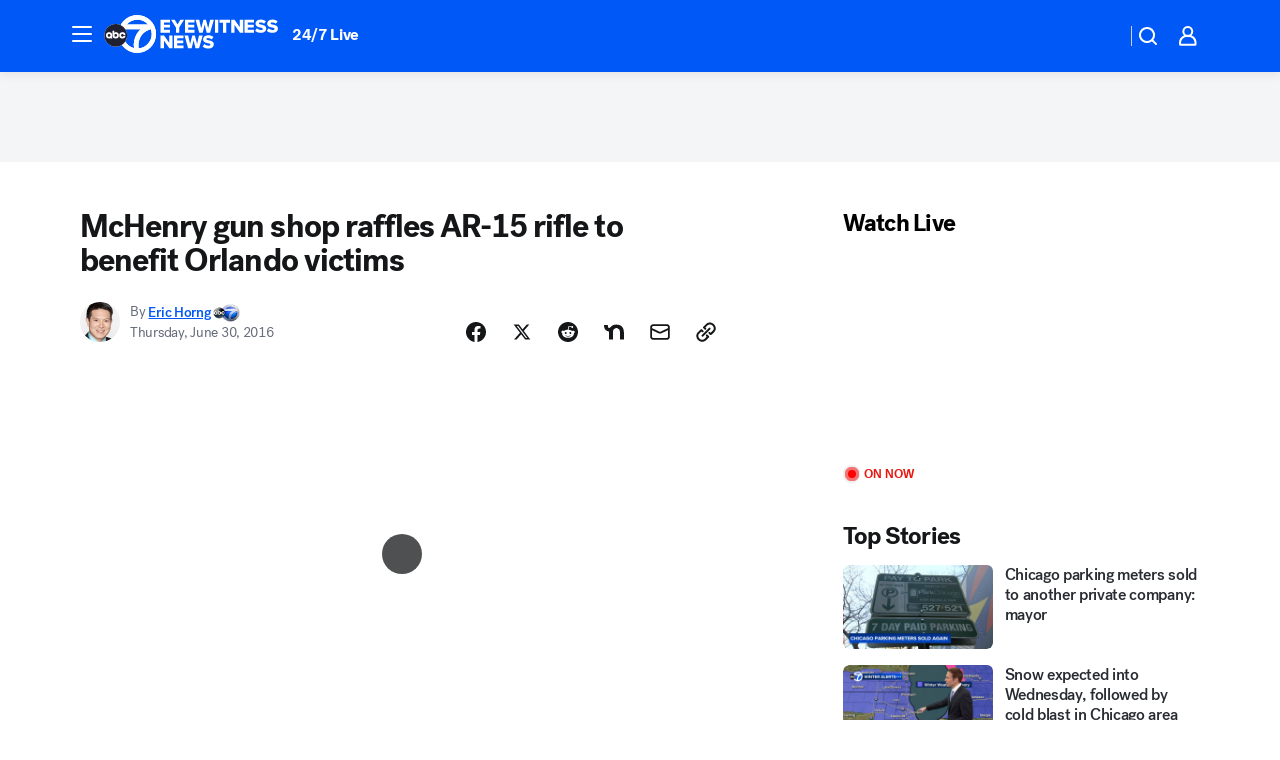

--- FILE ---
content_type: text/html; charset=utf-8
request_url: https://abc7chicago.com/post/mchenry-gun-shop-raffles-rifle-to-benefit-orlando-victims/1407658/?userab=abcn_du_cat_topic_feature_holdout-474*variant_b_redesign-1939%2Cabcn_popular_reads_exp-497*variant_c_3days_filter-2078%2Cabcn_news_for_you_exp-496*variant_a_control-2074%2Cotv_web_content_rec-445*variant_a_control-1849
body_size: 57860
content:

        <!DOCTYPE html>
        <html lang="en" lang="en">
            <head>
                <!-- ABCOTV | 45a09d25e9cd | 6442 | fd5da0b872507b5226da6c77b73268beaabf195d | abc7chicago.com | Wed, 21 Jan 2026 03:06:01 GMT -->
                <meta charSet="utf-8" />
                <meta name="viewport" content="initial-scale=1.0, maximum-scale=3.0, user-scalable=yes" />
                <meta http-equiv="x-ua-compatible" content="IE=edge,chrome=1" />
                <meta property="og:locale" content="en_US" />
                <link href="https://cdn.abcotvs.net/abcotv" rel="preconnect" crossorigin />
                
                <link data-react-helmet="true" rel="alternate" hreflang="en" href="https://abc7chicago.com/post/mchenry-gun-shop-raffles-rifle-to-benefit-orlando-victims/1407658/"/><link data-react-helmet="true" rel="shortcut icon" href="https://cdn.abcotvs.net/abcotv/assets/news/wls/images/logos/favicon.ico"/><link data-react-helmet="true" rel="manifest" href="/manifest.json"/><link data-react-helmet="true" rel="alternate" href="//abc7chicago.com/feed/" title="ABC7 Chicago RSS" type="application/rss+xml"/><link data-react-helmet="true" rel="alternate" href="android-app://com.abclocal.wls.news/http/abc7chicago.com/story/1407658"/><link data-react-helmet="true" rel="canonical" href="https://abc7chicago.com/post/mchenry-gun-shop-raffles-rifle-to-benefit-orlando-victims/1407658/"/><link data-react-helmet="true" rel="amphtml" href="https://abc7chicago.com/amp/post/mchenry-gun-shop-raffles-rifle-to-benefit-orlando-victims/1407658/"/><link data-react-helmet="true" href="//assets-cdn.abcotvs.net/abcotv/fd5da0b87250-release-01-07-2026.3/client/abcotv/css/fusion-b7008cc0.css" rel="stylesheet"/><link data-react-helmet="true" href="//assets-cdn.abcotvs.net/abcotv/fd5da0b87250-release-01-07-2026.3/client/abcotv/css/7987-3f6c1b98.css" rel="stylesheet"/><link data-react-helmet="true" href="//assets-cdn.abcotvs.net/abcotv/fd5da0b87250-release-01-07-2026.3/client/abcotv/css/abcotv-fecb128a.css" rel="stylesheet"/><link data-react-helmet="true" href="//assets-cdn.abcotvs.net/abcotv/fd5da0b87250-release-01-07-2026.3/client/abcotv/css/4037-607b0835.css" rel="stylesheet"/><link data-react-helmet="true" href="//assets-cdn.abcotvs.net/abcotv/fd5da0b87250-release-01-07-2026.3/client/abcotv/css/1058-c22ddca8.css" rel="stylesheet"/><link data-react-helmet="true" href="//assets-cdn.abcotvs.net/abcotv/fd5da0b87250-release-01-07-2026.3/client/abcotv/css/prism-story-104d8b6f.css" rel="stylesheet"/>
                <script>
                    window.__dataLayer = {"helpersEnabled":true,"page":{},"pzn":{},"site":{"device":"desktop","portal":"news"},"visitor":{}},
                        consentToken = window.localStorage.getItem('consentToken');

                    if (consentToken) {
                        console.log('consentToken', JSON.parse(consentToken))
                        window.__dataLayer.visitor = { consent : JSON.parse(consentToken) }; 
                    }
                </script>
                <script src="https://dcf.espn.com/TWDC-DTCI/prod/Bootstrap.js"></script>
                <link rel="preload" as="font" href="https://s.abcnews.com/assets/dtci/fonts/post-grotesk/PostGrotesk-Book.woff2" crossorigin>
<link rel="preload" as="font" href="https://s.abcnews.com/assets/dtci/fonts/post-grotesk/PostGrotesk-Bold.woff2" crossorigin>
<link rel="preload" as="font" href="https://s.abcnews.com/assets/dtci/fonts/post-grotesk/PostGrotesk-Medium.woff2" crossorigin>
<link rel="preload" as="font" href="https://s.abcnews.com/assets/dtci/fonts/klim/tiempos/TiemposText-Regular.woff2" crossorigin>
                <script src="//assets-cdn.abcotvs.net/abcotv/fd5da0b87250-release-01-07-2026.3/client/abcotv/runtime-c4323775.js" defer></script><script src="//assets-cdn.abcotvs.net/abcotv/fd5da0b87250-release-01-07-2026.3/client/abcotv/7987-f74ef4ce.js" defer></script><script src="//assets-cdn.abcotvs.net/abcotv/fd5da0b87250-release-01-07-2026.3/client/abcotv/507-c7ed365d.js" defer></script><script src="//assets-cdn.abcotvs.net/abcotv/fd5da0b87250-release-01-07-2026.3/client/abcotv/3983-52fca2ae.js" defer></script><script src="//assets-cdn.abcotvs.net/abcotv/fd5da0b87250-release-01-07-2026.3/client/abcotv/2561-2bebf93f.js" defer></script><script src="//assets-cdn.abcotvs.net/abcotv/fd5da0b87250-release-01-07-2026.3/client/abcotv/8494-c13544f0.js" defer></script><script src="//assets-cdn.abcotvs.net/abcotv/fd5da0b87250-release-01-07-2026.3/client/abcotv/4037-0a28bbfa.js" defer></script><script src="//assets-cdn.abcotvs.net/abcotv/fd5da0b87250-release-01-07-2026.3/client/abcotv/8317-87b2f9ed.js" defer></script><script src="//assets-cdn.abcotvs.net/abcotv/fd5da0b87250-release-01-07-2026.3/client/abcotv/1361-625f68cb.js" defer></script><script src="//assets-cdn.abcotvs.net/abcotv/fd5da0b87250-release-01-07-2026.3/client/abcotv/8115-0ce0b856.js" defer></script><script src="//assets-cdn.abcotvs.net/abcotv/fd5da0b87250-release-01-07-2026.3/client/abcotv/9156-a35e6727.js" defer></script><script src="//assets-cdn.abcotvs.net/abcotv/fd5da0b87250-release-01-07-2026.3/client/abcotv/1837-08f5fc38.js" defer></script><script src="//assets-cdn.abcotvs.net/abcotv/fd5da0b87250-release-01-07-2026.3/client/abcotv/3167-7e4aed9e.js" defer></script><script src="//assets-cdn.abcotvs.net/abcotv/fd5da0b87250-release-01-07-2026.3/client/abcotv/8561-ef2ea49e.js" defer></script><script src="//assets-cdn.abcotvs.net/abcotv/fd5da0b87250-release-01-07-2026.3/client/abcotv/1058-a882557e.js" defer></script>
                <link rel="prefetch" href="//assets-cdn.abcotvs.net/abcotv/fd5da0b87250-release-01-07-2026.3/client/abcotv/_manifest.js" as="script" /><link rel="prefetch" href="//assets-cdn.abcotvs.net/abcotv/fd5da0b87250-release-01-07-2026.3/client/abcotv/abcotv-4118a266.js" as="script" />
<link rel="prefetch" href="//assets-cdn.abcotvs.net/abcotv/fd5da0b87250-release-01-07-2026.3/client/abcotv/prism-story-240fa427.js" as="script" />
                <title data-react-helmet="true">McHenry gun shop raffles AR-15 semi-automatic rifle to benefit Orlando victims - ABC7 Chicago</title>
                <meta data-react-helmet="true" name="description" content="A gun shop in suburban McHenry is raffling off the same kind of gun used in the Orlando nightclub massacre, an AR-15, with proceeds benefitting the victims of the nation&#x27;s deadliest mass shooting."/><meta data-react-helmet="true" name="keywords" content="mchenry gun shop, mchenry ar-15 auction for orlando, gun shop auction benefit orlando, orlando victims gun raffle, mchenry gun raffle for orlando victims, orlance nightclub massacre, pulse night club mass shooting, 1407658"/><meta data-react-helmet="true" name="tags" content="orlando-mass-shooting,guns,fundraiser,McHenry"/><meta data-react-helmet="true" name="apple-itunes-app" content="app-id=402259941, affiliate-data=ct=wls-smart-banner&amp;pt=302756, app-argument=https://abc7chicago.com/story/1407658"/><meta data-react-helmet="true" property="fb:app_id" content="381722608635006"/><meta data-react-helmet="true" property="fb:pages" content="165583971161"/><meta data-react-helmet="true" property="og:site_name" content="ABC7 Chicago"/><meta data-react-helmet="true" property="og:url" content="https://abc7chicago.com/post/mchenry-gun-shop-raffles-rifle-to-benefit-orlando-victims/1407658/"/><meta data-react-helmet="true" property="og:title" content="McHenry gun shop raffles AR-15 rifle to benefit Orlando victims"/><meta data-react-helmet="true" property="og:description" content="A gun shop in suburban McHenry is raffling off the same kind of gun used in the Orlando nightclub massacre, an AR-15, with proceeds benefitting the victims of the nation&#x27;s deadliest mass shooting."/><meta data-react-helmet="true" property="og:image" content="https://cdn.abcotvs.com/dip/images/1407732_062916-wls-rifle-raffle-10p-vid.jpg?w=1600"/><meta data-react-helmet="true" property="og:type" content="article"/><meta data-react-helmet="true" name="twitter:site" content="@abc7chicago"/><meta data-react-helmet="true" name="twitter:creator" content="@abc7chicago"/><meta data-react-helmet="true" name="twitter:url" content="https://abc7chicago.com/post/mchenry-gun-shop-raffles-rifle-to-benefit-orlando-victims/1407658/"/><meta data-react-helmet="true" name="twitter:title" content="McHenry gun shop raffles AR-15 rifle to benefit Orlando victims"/><meta data-react-helmet="true" name="twitter:description" content="A gun shop in suburban McHenry is raffling off the same kind of gun used in the Orlando nightclub massacre, an AR-15, with proceeds benefitting the victims of the nation&#x27;s deadliest mass shooting."/><meta data-react-helmet="true" name="twitter:card" content="summary_large_image"/><meta data-react-helmet="true" name="twitter:image" content="https://cdn.abcotvs.com/dip/images/1407732_062916-wls-rifle-raffle-10p-vid.jpg?w=1600"/><meta data-react-helmet="true" name="twitter:app:name:iphone" content="wls"/><meta data-react-helmet="true" name="twitter:app:id:iphone" content="402259941"/><meta data-react-helmet="true" name="twitter:app:name:googleplay" content="wls"/><meta data-react-helmet="true" name="twitter:app:id:googleplay" content="com.abclocal.wls.news"/><meta data-react-helmet="true" property="article:published_time" content="2016-06-30T03:28:10Z"/><meta data-react-helmet="true" property="article:modified_time" content="2016-06-30T03:28:10Z"/><meta data-react-helmet="true" property="article:section" content="news"/><meta data-react-helmet="true" name="title" content="McHenry gun shop raffles AR-15 rifle to benefit Orlando victims"/><meta data-react-helmet="true" name="medium" content="website"/><meta data-react-helmet="true" name="robots" content="max-image-preview:large"/>
                <script data-react-helmet="true" src="https://scripts.webcontentassessor.com/scripts/9ea8e122d232d7fe0315fb6192a1844ed2d5312b670e73d4ef62d7da31afd809"></script><script data-react-helmet="true" type="application/ld+json">{"@context":"http://schema.org/","@type":"NewsArticle","mainEntityOfPage":{"@id":"https://abc7chicago.com/post/mchenry-gun-shop-raffles-rifle-to-benefit-orlando-victims/1407658/","@type":"WebPage"},"author":[{"name":"Eric Horng","url":"https://abc7chicago.com/about/newsteam/eric-horng","@type":"Person"}],"dateline":"MCHENRY, Ill. (WLS)","dateModified":"2016-06-30T03:28:10.000Z","datePublished":"2016-06-30T03:28:10.000Z","headline":"McHenry gun shop raffles AR-15 rifle to benefit Orlando victims","mentions":[{"name":" MCHENRY","@type":"Thing"},{"name":" ORLANDO MASS SHOOTING","@type":"Thing"},{"name":" GUNS","@type":"Thing"},{"name":" FUNDRAISER","@type":"Thing"}],"publisher":{"name":"","logo":{"url":"","width":0,"height":0,"@type":"ImageObject"},"@type":"Organization"}}</script>
                
                <script data-rum-type="legacy" data-rum-pct="100">(() => {function gc(n){n=document.cookie.match("(^|;) ?"+n+"=([^;]*)(;|$)");return n?n[2]:null}function sc(n){document.cookie=n}function smpl(n){n/=100;return!!n&&Math.random()<=n}var _nr=!1,_nrCookie=gc("_nr");null!==_nrCookie?"1"===_nrCookie&&(_nr=!0):smpl(100)?(_nr=!0,sc("_nr=1; path=/")):(_nr=!1,sc("_nr=0; path=/"));_nr && (() => {;window.NREUM||(NREUM={});NREUM.init={distributed_tracing:{enabled:true},privacy:{cookies_enabled:true},ajax:{deny_list:["bam.nr-data.net"]}};;NREUM.info = {"beacon":"bam.nr-data.net","errorBeacon":"bam.nr-data.net","sa":1,"licenseKey":"5985ced6ff","applicationID":"367459870"};__nr_require=function(t,e,n){function r(n){if(!e[n]){var o=e[n]={exports:{}};t[n][0].call(o.exports,function(e){var o=t[n][1][e];return r(o||e)},o,o.exports)}return e[n].exports}if("function"==typeof __nr_require)return __nr_require;for(var o=0;o<n.length;o++)r(n[o]);return r}({1:[function(t,e,n){function r(t){try{s.console&&console.log(t)}catch(e){}}var o,i=t("ee"),a=t(31),s={};try{o=localStorage.getItem("__nr_flags").split(","),console&&"function"==typeof console.log&&(s.console=!0,o.indexOf("dev")!==-1&&(s.dev=!0),o.indexOf("nr_dev")!==-1&&(s.nrDev=!0))}catch(c){}s.nrDev&&i.on("internal-error",function(t){r(t.stack)}),s.dev&&i.on("fn-err",function(t,e,n){r(n.stack)}),s.dev&&(r("NR AGENT IN DEVELOPMENT MODE"),r("flags: "+a(s,function(t,e){return t}).join(", ")))},{}],2:[function(t,e,n){function r(t,e,n,r,s){try{l?l-=1:o(s||new UncaughtException(t,e,n),!0)}catch(f){try{i("ierr",[f,c.now(),!0])}catch(d){}}return"function"==typeof u&&u.apply(this,a(arguments))}function UncaughtException(t,e,n){this.message=t||"Uncaught error with no additional information",this.sourceURL=e,this.line=n}function o(t,e){var n=e?null:c.now();i("err",[t,n])}var i=t("handle"),a=t(32),s=t("ee"),c=t("loader"),f=t("gos"),u=window.onerror,d=!1,p="nr@seenError";if(!c.disabled){var l=0;c.features.err=!0,t(1),window.onerror=r;try{throw new Error}catch(h){"stack"in h&&(t(14),t(13),"addEventListener"in window&&t(7),c.xhrWrappable&&t(15),d=!0)}s.on("fn-start",function(t,e,n){d&&(l+=1)}),s.on("fn-err",function(t,e,n){d&&!n[p]&&(f(n,p,function(){return!0}),this.thrown=!0,o(n))}),s.on("fn-end",function(){d&&!this.thrown&&l>0&&(l-=1)}),s.on("internal-error",function(t){i("ierr",[t,c.now(),!0])})}},{}],3:[function(t,e,n){var r=t("loader");r.disabled||(r.features.ins=!0)},{}],4:[function(t,e,n){function r(){U++,L=g.hash,this[u]=y.now()}function o(){U--,g.hash!==L&&i(0,!0);var t=y.now();this[h]=~~this[h]+t-this[u],this[d]=t}function i(t,e){E.emit("newURL",[""+g,e])}function a(t,e){t.on(e,function(){this[e]=y.now()})}var s="-start",c="-end",f="-body",u="fn"+s,d="fn"+c,p="cb"+s,l="cb"+c,h="jsTime",m="fetch",v="addEventListener",w=window,g=w.location,y=t("loader");if(w[v]&&y.xhrWrappable&&!y.disabled){var x=t(11),b=t(12),E=t(9),R=t(7),O=t(14),T=t(8),S=t(15),P=t(10),M=t("ee"),C=M.get("tracer"),N=t(23);t(17),y.features.spa=!0;var L,U=0;M.on(u,r),b.on(p,r),P.on(p,r),M.on(d,o),b.on(l,o),P.on(l,o),M.buffer([u,d,"xhr-resolved"]),R.buffer([u]),O.buffer(["setTimeout"+c,"clearTimeout"+s,u]),S.buffer([u,"new-xhr","send-xhr"+s]),T.buffer([m+s,m+"-done",m+f+s,m+f+c]),E.buffer(["newURL"]),x.buffer([u]),b.buffer(["propagate",p,l,"executor-err","resolve"+s]),C.buffer([u,"no-"+u]),P.buffer(["new-jsonp","cb-start","jsonp-error","jsonp-end"]),a(T,m+s),a(T,m+"-done"),a(P,"new-jsonp"),a(P,"jsonp-end"),a(P,"cb-start"),E.on("pushState-end",i),E.on("replaceState-end",i),w[v]("hashchange",i,N(!0)),w[v]("load",i,N(!0)),w[v]("popstate",function(){i(0,U>1)},N(!0))}},{}],5:[function(t,e,n){function r(){var t=new PerformanceObserver(function(t,e){var n=t.getEntries();s(v,[n])});try{t.observe({entryTypes:["resource"]})}catch(e){}}function o(t){if(s(v,[window.performance.getEntriesByType(w)]),window.performance["c"+p])try{window.performance[h](m,o,!1)}catch(t){}else try{window.performance[h]("webkit"+m,o,!1)}catch(t){}}function i(t){}if(window.performance&&window.performance.timing&&window.performance.getEntriesByType){var a=t("ee"),s=t("handle"),c=t(14),f=t(13),u=t(6),d=t(23),p="learResourceTimings",l="addEventListener",h="removeEventListener",m="resourcetimingbufferfull",v="bstResource",w="resource",g="-start",y="-end",x="fn"+g,b="fn"+y,E="bstTimer",R="pushState",O=t("loader");if(!O.disabled){O.features.stn=!0,t(9),"addEventListener"in window&&t(7);var T=NREUM.o.EV;a.on(x,function(t,e){var n=t[0];n instanceof T&&(this.bstStart=O.now())}),a.on(b,function(t,e){var n=t[0];n instanceof T&&s("bst",[n,e,this.bstStart,O.now()])}),c.on(x,function(t,e,n){this.bstStart=O.now(),this.bstType=n}),c.on(b,function(t,e){s(E,[e,this.bstStart,O.now(),this.bstType])}),f.on(x,function(){this.bstStart=O.now()}),f.on(b,function(t,e){s(E,[e,this.bstStart,O.now(),"requestAnimationFrame"])}),a.on(R+g,function(t){this.time=O.now(),this.startPath=location.pathname+location.hash}),a.on(R+y,function(t){s("bstHist",[location.pathname+location.hash,this.startPath,this.time])}),u()?(s(v,[window.performance.getEntriesByType("resource")]),r()):l in window.performance&&(window.performance["c"+p]?window.performance[l](m,o,d(!1)):window.performance[l]("webkit"+m,o,d(!1))),document[l]("scroll",i,d(!1)),document[l]("keypress",i,d(!1)),document[l]("click",i,d(!1))}}},{}],6:[function(t,e,n){e.exports=function(){return"PerformanceObserver"in window&&"function"==typeof window.PerformanceObserver}},{}],7:[function(t,e,n){function r(t){for(var e=t;e&&!e.hasOwnProperty(u);)e=Object.getPrototypeOf(e);e&&o(e)}function o(t){s.inPlace(t,[u,d],"-",i)}function i(t,e){return t[1]}var a=t("ee").get("events"),s=t("wrap-function")(a,!0),c=t("gos"),f=XMLHttpRequest,u="addEventListener",d="removeEventListener";e.exports=a,"getPrototypeOf"in Object?(r(document),r(window),r(f.prototype)):f.prototype.hasOwnProperty(u)&&(o(window),o(f.prototype)),a.on(u+"-start",function(t,e){var n=t[1];if(null!==n&&("function"==typeof n||"object"==typeof n)){var r=c(n,"nr@wrapped",function(){function t(){if("function"==typeof n.handleEvent)return n.handleEvent.apply(n,arguments)}var e={object:t,"function":n}[typeof n];return e?s(e,"fn-",null,e.name||"anonymous"):n});this.wrapped=t[1]=r}}),a.on(d+"-start",function(t){t[1]=this.wrapped||t[1]})},{}],8:[function(t,e,n){function r(t,e,n){var r=t[e];"function"==typeof r&&(t[e]=function(){var t=i(arguments),e={};o.emit(n+"before-start",[t],e);var a;e[m]&&e[m].dt&&(a=e[m].dt);var s=r.apply(this,t);return o.emit(n+"start",[t,a],s),s.then(function(t){return o.emit(n+"end",[null,t],s),t},function(t){throw o.emit(n+"end",[t],s),t})})}var o=t("ee").get("fetch"),i=t(32),a=t(31);e.exports=o;var s=window,c="fetch-",f=c+"body-",u=["arrayBuffer","blob","json","text","formData"],d=s.Request,p=s.Response,l=s.fetch,h="prototype",m="nr@context";d&&p&&l&&(a(u,function(t,e){r(d[h],e,f),r(p[h],e,f)}),r(s,"fetch",c),o.on(c+"end",function(t,e){var n=this;if(e){var r=e.headers.get("content-length");null!==r&&(n.rxSize=r),o.emit(c+"done",[null,e],n)}else o.emit(c+"done",[t],n)}))},{}],9:[function(t,e,n){var r=t("ee").get("history"),o=t("wrap-function")(r);e.exports=r;var i=window.history&&window.history.constructor&&window.history.constructor.prototype,a=window.history;i&&i.pushState&&i.replaceState&&(a=i),o.inPlace(a,["pushState","replaceState"],"-")},{}],10:[function(t,e,n){function r(t){function e(){f.emit("jsonp-end",[],l),t.removeEventListener("load",e,c(!1)),t.removeEventListener("error",n,c(!1))}function n(){f.emit("jsonp-error",[],l),f.emit("jsonp-end",[],l),t.removeEventListener("load",e,c(!1)),t.removeEventListener("error",n,c(!1))}var r=t&&"string"==typeof t.nodeName&&"script"===t.nodeName.toLowerCase();if(r){var o="function"==typeof t.addEventListener;if(o){var a=i(t.src);if(a){var d=s(a),p="function"==typeof d.parent[d.key];if(p){var l={};u.inPlace(d.parent,[d.key],"cb-",l),t.addEventListener("load",e,c(!1)),t.addEventListener("error",n,c(!1)),f.emit("new-jsonp",[t.src],l)}}}}}function o(){return"addEventListener"in window}function i(t){var e=t.match(d);return e?e[1]:null}function a(t,e){var n=t.match(l),r=n[1],o=n[3];return o?a(o,e[r]):e[r]}function s(t){var e=t.match(p);return e&&e.length>=3?{key:e[2],parent:a(e[1],window)}:{key:t,parent:window}}var c=t(23),f=t("ee").get("jsonp"),u=t("wrap-function")(f);if(e.exports=f,o()){var d=/[?&](?:callback|cb)=([^&#]+)/,p=/(.*).([^.]+)/,l=/^(w+)(.|$)(.*)$/,h=["appendChild","insertBefore","replaceChild"];Node&&Node.prototype&&Node.prototype.appendChild?u.inPlace(Node.prototype,h,"dom-"):(u.inPlace(HTMLElement.prototype,h,"dom-"),u.inPlace(HTMLHeadElement.prototype,h,"dom-"),u.inPlace(HTMLBodyElement.prototype,h,"dom-")),f.on("dom-start",function(t){r(t[0])})}},{}],11:[function(t,e,n){var r=t("ee").get("mutation"),o=t("wrap-function")(r),i=NREUM.o.MO;e.exports=r,i&&(window.MutationObserver=function(t){return this instanceof i?new i(o(t,"fn-")):i.apply(this,arguments)},MutationObserver.prototype=i.prototype)},{}],12:[function(t,e,n){function r(t){var e=i.context(),n=s(t,"executor-",e,null,!1),r=new f(n);return i.context(r).getCtx=function(){return e},r}var o=t("wrap-function"),i=t("ee").get("promise"),a=t("ee").getOrSetContext,s=o(i),c=t(31),f=NREUM.o.PR;e.exports=i,f&&(window.Promise=r,["all","race"].forEach(function(t){var e=f[t];f[t]=function(n){function r(t){return function(){i.emit("propagate",[null,!o],a,!1,!1),o=o||!t}}var o=!1;c(n,function(e,n){Promise.resolve(n).then(r("all"===t),r(!1))});var a=e.apply(f,arguments),s=f.resolve(a);return s}}),["resolve","reject"].forEach(function(t){var e=f[t];f[t]=function(t){var n=e.apply(f,arguments);return t!==n&&i.emit("propagate",[t,!0],n,!1,!1),n}}),f.prototype["catch"]=function(t){return this.then(null,t)},f.prototype=Object.create(f.prototype,{constructor:{value:r}}),c(Object.getOwnPropertyNames(f),function(t,e){try{r[e]=f[e]}catch(n){}}),o.wrapInPlace(f.prototype,"then",function(t){return function(){var e=this,n=o.argsToArray.apply(this,arguments),r=a(e);r.promise=e,n[0]=s(n[0],"cb-",r,null,!1),n[1]=s(n[1],"cb-",r,null,!1);var c=t.apply(this,n);return r.nextPromise=c,i.emit("propagate",[e,!0],c,!1,!1),c}}),i.on("executor-start",function(t){t[0]=s(t[0],"resolve-",this,null,!1),t[1]=s(t[1],"resolve-",this,null,!1)}),i.on("executor-err",function(t,e,n){t[1](n)}),i.on("cb-end",function(t,e,n){i.emit("propagate",[n,!0],this.nextPromise,!1,!1)}),i.on("propagate",function(t,e,n){this.getCtx&&!e||(this.getCtx=function(){if(t instanceof Promise)var e=i.context(t);return e&&e.getCtx?e.getCtx():this})}),r.toString=function(){return""+f})},{}],13:[function(t,e,n){var r=t("ee").get("raf"),o=t("wrap-function")(r),i="equestAnimationFrame";e.exports=r,o.inPlace(window,["r"+i,"mozR"+i,"webkitR"+i,"msR"+i],"raf-"),r.on("raf-start",function(t){t[0]=o(t[0],"fn-")})},{}],14:[function(t,e,n){function r(t,e,n){t[0]=a(t[0],"fn-",null,n)}function o(t,e,n){this.method=n,this.timerDuration=isNaN(t[1])?0:+t[1],t[0]=a(t[0],"fn-",this,n)}var i=t("ee").get("timer"),a=t("wrap-function")(i),s="setTimeout",c="setInterval",f="clearTimeout",u="-start",d="-";e.exports=i,a.inPlace(window,[s,"setImmediate"],s+d),a.inPlace(window,[c],c+d),a.inPlace(window,[f,"clearImmediate"],f+d),i.on(c+u,r),i.on(s+u,o)},{}],15:[function(t,e,n){function r(t,e){d.inPlace(e,["onreadystatechange"],"fn-",s)}function o(){var t=this,e=u.context(t);t.readyState>3&&!e.resolved&&(e.resolved=!0,u.emit("xhr-resolved",[],t)),d.inPlace(t,y,"fn-",s)}function i(t){x.push(t),m&&(E?E.then(a):w?w(a):(R=-R,O.data=R))}function a(){for(var t=0;t<x.length;t++)r([],x[t]);x.length&&(x=[])}function s(t,e){return e}function c(t,e){for(var n in t)e[n]=t[n];return e}t(7);var f=t("ee"),u=f.get("xhr"),d=t("wrap-function")(u),p=t(23),l=NREUM.o,h=l.XHR,m=l.MO,v=l.PR,w=l.SI,g="readystatechange",y=["onload","onerror","onabort","onloadstart","onloadend","onprogress","ontimeout"],x=[];e.exports=u;var b=window.XMLHttpRequest=function(t){var e=new h(t);try{u.emit("new-xhr",[e],e),e.addEventListener(g,o,p(!1))}catch(n){try{u.emit("internal-error",[n])}catch(r){}}return e};if(c(h,b),b.prototype=h.prototype,d.inPlace(b.prototype,["open","send"],"-xhr-",s),u.on("send-xhr-start",function(t,e){r(t,e),i(e)}),u.on("open-xhr-start",r),m){var E=v&&v.resolve();if(!w&&!v){var R=1,O=document.createTextNode(R);new m(a).observe(O,{characterData:!0})}}else f.on("fn-end",function(t){t[0]&&t[0].type===g||a()})},{}],16:[function(t,e,n){function r(t){if(!s(t))return null;var e=window.NREUM;if(!e.loader_config)return null;var n=(e.loader_config.accountID||"").toString()||null,r=(e.loader_config.agentID||"").toString()||null,f=(e.loader_config.trustKey||"").toString()||null;if(!n||!r)return null;var h=l.generateSpanId(),m=l.generateTraceId(),v=Date.now(),w={spanId:h,traceId:m,timestamp:v};return(t.sameOrigin||c(t)&&p())&&(w.traceContextParentHeader=o(h,m),w.traceContextStateHeader=i(h,v,n,r,f)),(t.sameOrigin&&!u()||!t.sameOrigin&&c(t)&&d())&&(w.newrelicHeader=a(h,m,v,n,r,f)),w}function o(t,e){return"00-"+e+"-"+t+"-01"}function i(t,e,n,r,o){var i=0,a="",s=1,c="",f="";return o+"@nr="+i+"-"+s+"-"+n+"-"+r+"-"+t+"-"+a+"-"+c+"-"+f+"-"+e}function a(t,e,n,r,o,i){var a="btoa"in window&&"function"==typeof window.btoa;if(!a)return null;var s={v:[0,1],d:{ty:"Browser",ac:r,ap:o,id:t,tr:e,ti:n}};return i&&r!==i&&(s.d.tk=i),btoa(JSON.stringify(s))}function s(t){return f()&&c(t)}function c(t){var e=!1,n={};if("init"in NREUM&&"distributed_tracing"in NREUM.init&&(n=NREUM.init.distributed_tracing),t.sameOrigin)e=!0;else if(n.allowed_origins instanceof Array)for(var r=0;r<n.allowed_origins.length;r++){var o=h(n.allowed_origins[r]);if(t.hostname===o.hostname&&t.protocol===o.protocol&&t.port===o.port){e=!0;break}}return e}function f(){return"init"in NREUM&&"distributed_tracing"in NREUM.init&&!!NREUM.init.distributed_tracing.enabled}function u(){return"init"in NREUM&&"distributed_tracing"in NREUM.init&&!!NREUM.init.distributed_tracing.exclude_newrelic_header}function d(){return"init"in NREUM&&"distributed_tracing"in NREUM.init&&NREUM.init.distributed_tracing.cors_use_newrelic_header!==!1}function p(){return"init"in NREUM&&"distributed_tracing"in NREUM.init&&!!NREUM.init.distributed_tracing.cors_use_tracecontext_headers}var l=t(28),h=t(18);e.exports={generateTracePayload:r,shouldGenerateTrace:s}},{}],17:[function(t,e,n){function r(t){var e=this.params,n=this.metrics;if(!this.ended){this.ended=!0;for(var r=0;r<p;r++)t.removeEventListener(d[r],this.listener,!1);return e.protocol&&"data"===e.protocol?void g("Ajax/DataUrl/Excluded"):void(e.aborted||(n.duration=a.now()-this.startTime,this.loadCaptureCalled||4!==t.readyState?null==e.status&&(e.status=0):i(this,t),n.cbTime=this.cbTime,s("xhr",[e,n,this.startTime,this.endTime,"xhr"],this)))}}function o(t,e){var n=c(e),r=t.params;r.hostname=n.hostname,r.port=n.port,r.protocol=n.protocol,r.host=n.hostname+":"+n.port,r.pathname=n.pathname,t.parsedOrigin=n,t.sameOrigin=n.sameOrigin}function i(t,e){t.params.status=e.status;var n=v(e,t.lastSize);if(n&&(t.metrics.rxSize=n),t.sameOrigin){var r=e.getResponseHeader("X-NewRelic-App-Data");r&&(t.params.cat=r.split(", ").pop())}t.loadCaptureCalled=!0}var a=t("loader");if(a.xhrWrappable&&!a.disabled){var s=t("handle"),c=t(18),f=t(16).generateTracePayload,u=t("ee"),d=["load","error","abort","timeout"],p=d.length,l=t("id"),h=t(24),m=t(22),v=t(19),w=t(23),g=t(25).recordSupportability,y=NREUM.o.REQ,x=window.XMLHttpRequest;a.features.xhr=!0,t(15),t(8),u.on("new-xhr",function(t){var e=this;e.totalCbs=0,e.called=0,e.cbTime=0,e.end=r,e.ended=!1,e.xhrGuids={},e.lastSize=null,e.loadCaptureCalled=!1,e.params=this.params||{},e.metrics=this.metrics||{},t.addEventListener("load",function(n){i(e,t)},w(!1)),h&&(h>34||h<10)||t.addEventListener("progress",function(t){e.lastSize=t.loaded},w(!1))}),u.on("open-xhr-start",function(t){this.params={method:t[0]},o(this,t[1]),this.metrics={}}),u.on("open-xhr-end",function(t,e){"loader_config"in NREUM&&"xpid"in NREUM.loader_config&&this.sameOrigin&&e.setRequestHeader("X-NewRelic-ID",NREUM.loader_config.xpid);var n=f(this.parsedOrigin);if(n){var r=!1;n.newrelicHeader&&(e.setRequestHeader("newrelic",n.newrelicHeader),r=!0),n.traceContextParentHeader&&(e.setRequestHeader("traceparent",n.traceContextParentHeader),n.traceContextStateHeader&&e.setRequestHeader("tracestate",n.traceContextStateHeader),r=!0),r&&(this.dt=n)}}),u.on("send-xhr-start",function(t,e){var n=this.metrics,r=t[0],o=this;if(n&&r){var i=m(r);i&&(n.txSize=i)}this.startTime=a.now(),this.listener=function(t){try{"abort"!==t.type||o.loadCaptureCalled||(o.params.aborted=!0),("load"!==t.type||o.called===o.totalCbs&&(o.onloadCalled||"function"!=typeof e.onload))&&o.end(e)}catch(n){try{u.emit("internal-error",[n])}catch(r){}}};for(var s=0;s<p;s++)e.addEventListener(d[s],this.listener,w(!1))}),u.on("xhr-cb-time",function(t,e,n){this.cbTime+=t,e?this.onloadCalled=!0:this.called+=1,this.called!==this.totalCbs||!this.onloadCalled&&"function"==typeof n.onload||this.end(n)}),u.on("xhr-load-added",function(t,e){var n=""+l(t)+!!e;this.xhrGuids&&!this.xhrGuids[n]&&(this.xhrGuids[n]=!0,this.totalCbs+=1)}),u.on("xhr-load-removed",function(t,e){var n=""+l(t)+!!e;this.xhrGuids&&this.xhrGuids[n]&&(delete this.xhrGuids[n],this.totalCbs-=1)}),u.on("xhr-resolved",function(){this.endTime=a.now()}),u.on("addEventListener-end",function(t,e){e instanceof x&&"load"===t[0]&&u.emit("xhr-load-added",[t[1],t[2]],e)}),u.on("removeEventListener-end",function(t,e){e instanceof x&&"load"===t[0]&&u.emit("xhr-load-removed",[t[1],t[2]],e)}),u.on("fn-start",function(t,e,n){e instanceof x&&("onload"===n&&(this.onload=!0),("load"===(t[0]&&t[0].type)||this.onload)&&(this.xhrCbStart=a.now()))}),u.on("fn-end",function(t,e){this.xhrCbStart&&u.emit("xhr-cb-time",[a.now()-this.xhrCbStart,this.onload,e],e)}),u.on("fetch-before-start",function(t){function e(t,e){var n=!1;return e.newrelicHeader&&(t.set("newrelic",e.newrelicHeader),n=!0),e.traceContextParentHeader&&(t.set("traceparent",e.traceContextParentHeader),e.traceContextStateHeader&&t.set("tracestate",e.traceContextStateHeader),n=!0),n}var n,r=t[1]||{};"string"==typeof t[0]?n=t[0]:t[0]&&t[0].url?n=t[0].url:window.URL&&t[0]&&t[0]instanceof URL&&(n=t[0].href),n&&(this.parsedOrigin=c(n),this.sameOrigin=this.parsedOrigin.sameOrigin);var o=f(this.parsedOrigin);if(o&&(o.newrelicHeader||o.traceContextParentHeader))if("string"==typeof t[0]||window.URL&&t[0]&&t[0]instanceof URL){var i={};for(var a in r)i[a]=r[a];i.headers=new Headers(r.headers||{}),e(i.headers,o)&&(this.dt=o),t.length>1?t[1]=i:t.push(i)}else t[0]&&t[0].headers&&e(t[0].headers,o)&&(this.dt=o)}),u.on("fetch-start",function(t,e){this.params={},this.metrics={},this.startTime=a.now(),this.dt=e,t.length>=1&&(this.target=t[0]),t.length>=2&&(this.opts=t[1]);var n,r=this.opts||{},i=this.target;if("string"==typeof i?n=i:"object"==typeof i&&i instanceof y?n=i.url:window.URL&&"object"==typeof i&&i instanceof URL&&(n=i.href),o(this,n),"data"!==this.params.protocol){var s=(""+(i&&i instanceof y&&i.method||r.method||"GET")).toUpperCase();this.params.method=s,this.txSize=m(r.body)||0}}),u.on("fetch-done",function(t,e){if(this.endTime=a.now(),this.params||(this.params={}),"data"===this.params.protocol)return void g("Ajax/DataUrl/Excluded");this.params.status=e?e.status:0;var n;"string"==typeof this.rxSize&&this.rxSize.length>0&&(n=+this.rxSize);var r={txSize:this.txSize,rxSize:n,duration:a.now()-this.startTime};s("xhr",[this.params,r,this.startTime,this.endTime,"fetch"],this)})}},{}],18:[function(t,e,n){var r={};e.exports=function(t){if(t in r)return r[t];if(0===(t||"").indexOf("data:"))return{protocol:"data"};var e=document.createElement("a"),n=window.location,o={};e.href=t,o.port=e.port;var i=e.href.split("://");!o.port&&i[1]&&(o.port=i[1].split("/")[0].split("@").pop().split(":")[1]),o.port&&"0"!==o.port||(o.port="https"===i[0]?"443":"80"),o.hostname=e.hostname||n.hostname,o.pathname=e.pathname,o.protocol=i[0],"/"!==o.pathname.charAt(0)&&(o.pathname="/"+o.pathname);var a=!e.protocol||":"===e.protocol||e.protocol===n.protocol,s=e.hostname===document.domain&&e.port===n.port;return o.sameOrigin=a&&(!e.hostname||s),"/"===o.pathname&&(r[t]=o),o}},{}],19:[function(t,e,n){function r(t,e){var n=t.responseType;return"json"===n&&null!==e?e:"arraybuffer"===n||"blob"===n||"json"===n?o(t.response):"text"===n||""===n||void 0===n?o(t.responseText):void 0}var o=t(22);e.exports=r},{}],20:[function(t,e,n){function r(){}function o(t,e,n,r){return function(){return u.recordSupportability("API/"+e+"/called"),i(t+e,[f.now()].concat(s(arguments)),n?null:this,r),n?void 0:this}}var i=t("handle"),a=t(31),s=t(32),c=t("ee").get("tracer"),f=t("loader"),u=t(25),d=NREUM;"undefined"==typeof window.newrelic&&(newrelic=d);var p=["setPageViewName","setCustomAttribute","setErrorHandler","finished","addToTrace","inlineHit","addRelease"],l="api-",h=l+"ixn-";a(p,function(t,e){d[e]=o(l,e,!0,"api")}),d.addPageAction=o(l,"addPageAction",!0),d.setCurrentRouteName=o(l,"routeName",!0),e.exports=newrelic,d.interaction=function(){return(new r).get()};var m=r.prototype={createTracer:function(t,e){var n={},r=this,o="function"==typeof e;return i(h+"tracer",[f.now(),t,n],r),function(){if(c.emit((o?"":"no-")+"fn-start",[f.now(),r,o],n),o)try{return e.apply(this,arguments)}catch(t){throw c.emit("fn-err",[arguments,this,t],n),t}finally{c.emit("fn-end",[f.now()],n)}}}};a("actionText,setName,setAttribute,save,ignore,onEnd,getContext,end,get".split(","),function(t,e){m[e]=o(h,e)}),newrelic.noticeError=function(t,e){"string"==typeof t&&(t=new Error(t)),u.recordSupportability("API/noticeError/called"),i("err",[t,f.now(),!1,e])}},{}],21:[function(t,e,n){function r(t){if(NREUM.init){for(var e=NREUM.init,n=t.split("."),r=0;r<n.length-1;r++)if(e=e[n[r]],"object"!=typeof e)return;return e=e[n[n.length-1]]}}e.exports={getConfiguration:r}},{}],22:[function(t,e,n){e.exports=function(t){if("string"==typeof t&&t.length)return t.length;if("object"==typeof t){if("undefined"!=typeof ArrayBuffer&&t instanceof ArrayBuffer&&t.byteLength)return t.byteLength;if("undefined"!=typeof Blob&&t instanceof Blob&&t.size)return t.size;if(!("undefined"!=typeof FormData&&t instanceof FormData))try{return JSON.stringify(t).length}catch(e){return}}}},{}],23:[function(t,e,n){var r=!1;try{var o=Object.defineProperty({},"passive",{get:function(){r=!0}});window.addEventListener("testPassive",null,o),window.removeEventListener("testPassive",null,o)}catch(i){}e.exports=function(t){return r?{passive:!0,capture:!!t}:!!t}},{}],24:[function(t,e,n){var r=0,o=navigator.userAgent.match(/Firefox[/s](d+.d+)/);o&&(r=+o[1]),e.exports=r},{}],25:[function(t,e,n){function r(t,e){var n=[a,t,{name:t},e];return i("storeMetric",n,null,"api"),n}function o(t,e){var n=[s,t,{name:t},e];return i("storeEventMetrics",n,null,"api"),n}var i=t("handle"),a="sm",s="cm";e.exports={constants:{SUPPORTABILITY_METRIC:a,CUSTOM_METRIC:s},recordSupportability:r,recordCustom:o}},{}],26:[function(t,e,n){function r(){return s.exists&&performance.now?Math.round(performance.now()):(i=Math.max((new Date).getTime(),i))-a}function o(){return i}var i=(new Date).getTime(),a=i,s=t(33);e.exports=r,e.exports.offset=a,e.exports.getLastTimestamp=o},{}],27:[function(t,e,n){function r(t,e){var n=t.getEntries();n.forEach(function(t){"first-paint"===t.name?l("timing",["fp",Math.floor(t.startTime)]):"first-contentful-paint"===t.name&&l("timing",["fcp",Math.floor(t.startTime)])})}function o(t,e){var n=t.getEntries();if(n.length>0){var r=n[n.length-1];if(f&&f<r.startTime)return;var o=[r],i=a({});i&&o.push(i),l("lcp",o)}}function i(t){t.getEntries().forEach(function(t){t.hadRecentInput||l("cls",[t])})}function a(t){var e=navigator.connection||navigator.mozConnection||navigator.webkitConnection;if(e)return e.type&&(t["net-type"]=e.type),e.effectiveType&&(t["net-etype"]=e.effectiveType),e.rtt&&(t["net-rtt"]=e.rtt),e.downlink&&(t["net-dlink"]=e.downlink),t}function s(t){if(t instanceof w&&!y){var e=Math.round(t.timeStamp),n={type:t.type};a(n),e<=h.now()?n.fid=h.now()-e:e>h.offset&&e<=Date.now()?(e-=h.offset,n.fid=h.now()-e):e=h.now(),y=!0,l("timing",["fi",e,n])}}function c(t){"hidden"===t&&(f=h.now(),l("pageHide",[f]))}if(!("init"in NREUM&&"page_view_timing"in NREUM.init&&"enabled"in NREUM.init.page_view_timing&&NREUM.init.page_view_timing.enabled===!1)){var f,u,d,p,l=t("handle"),h=t("loader"),m=t(30),v=t(23),w=NREUM.o.EV;if("PerformanceObserver"in window&&"function"==typeof window.PerformanceObserver){u=new PerformanceObserver(r);try{u.observe({entryTypes:["paint"]})}catch(g){}d=new PerformanceObserver(o);try{d.observe({entryTypes:["largest-contentful-paint"]})}catch(g){}p=new PerformanceObserver(i);try{p.observe({type:"layout-shift",buffered:!0})}catch(g){}}if("addEventListener"in document){var y=!1,x=["click","keydown","mousedown","pointerdown","touchstart"];x.forEach(function(t){document.addEventListener(t,s,v(!1))})}m(c)}},{}],28:[function(t,e,n){function r(){function t(){return e?15&e[n++]:16*Math.random()|0}var e=null,n=0,r=window.crypto||window.msCrypto;r&&r.getRandomValues&&(e=r.getRandomValues(new Uint8Array(31)));for(var o,i="xxxxxxxx-xxxx-4xxx-yxxx-xxxxxxxxxxxx",a="",s=0;s<i.length;s++)o=i[s],"x"===o?a+=t().toString(16):"y"===o?(o=3&t()|8,a+=o.toString(16)):a+=o;return a}function o(){return a(16)}function i(){return a(32)}function a(t){function e(){return n?15&n[r++]:16*Math.random()|0}var n=null,r=0,o=window.crypto||window.msCrypto;o&&o.getRandomValues&&Uint8Array&&(n=o.getRandomValues(new Uint8Array(t)));for(var i=[],a=0;a<t;a++)i.push(e().toString(16));return i.join("")}e.exports={generateUuid:r,generateSpanId:o,generateTraceId:i}},{}],29:[function(t,e,n){function r(t,e){if(!o)return!1;if(t!==o)return!1;if(!e)return!0;if(!i)return!1;for(var n=i.split("."),r=e.split("."),a=0;a<r.length;a++)if(r[a]!==n[a])return!1;return!0}var o=null,i=null,a=/Version\/(\S+)\s+Safari/;if(navigator.userAgent){var s=navigator.userAgent,c=s.match(a);c&&s.indexOf("Chrome")===-1&&s.indexOf("Chromium")===-1&&(o="Safari",i=c[1])}e.exports={agent:o,version:i,match:r}},{}],30:[function(t,e,n){function r(t){function e(){t(s&&document[s]?document[s]:document[i]?"hidden":"visible")}"addEventListener"in document&&a&&document.addEventListener(a,e,o(!1))}var o=t(23);e.exports=r;var i,a,s;"undefined"!=typeof document.hidden?(i="hidden",a="visibilitychange",s="visibilityState"):"undefined"!=typeof document.msHidden?(i="msHidden",a="msvisibilitychange"):"undefined"!=typeof document.webkitHidden&&(i="webkitHidden",a="webkitvisibilitychange",s="webkitVisibilityState")},{}],31:[function(t,e,n){function r(t,e){var n=[],r="",i=0;for(r in t)o.call(t,r)&&(n[i]=e(r,t[r]),i+=1);return n}var o=Object.prototype.hasOwnProperty;e.exports=r},{}],32:[function(t,e,n){function r(t,e,n){e||(e=0),"undefined"==typeof n&&(n=t?t.length:0);for(var r=-1,o=n-e||0,i=Array(o<0?0:o);++r<o;)i[r]=t[e+r];return i}e.exports=r},{}],33:[function(t,e,n){e.exports={exists:"undefined"!=typeof window.performance&&window.performance.timing&&"undefined"!=typeof window.performance.timing.navigationStart}},{}],ee:[function(t,e,n){function r(){}function o(t){function e(t){return t&&t instanceof r?t:t?f(t,c,a):a()}function n(n,r,o,i,a){if(a!==!1&&(a=!0),!l.aborted||i){t&&a&&t(n,r,o);for(var s=e(o),c=m(n),f=c.length,u=0;u<f;u++)c[u].apply(s,r);var p=d[y[n]];return p&&p.push([x,n,r,s]),s}}function i(t,e){g[t]=m(t).concat(e)}function h(t,e){var n=g[t];if(n)for(var r=0;r<n.length;r++)n[r]===e&&n.splice(r,1)}function m(t){return g[t]||[]}function v(t){return p[t]=p[t]||o(n)}function w(t,e){l.aborted||u(t,function(t,n){e=e||"feature",y[n]=e,e in d||(d[e]=[])})}var g={},y={},x={on:i,addEventListener:i,removeEventListener:h,emit:n,get:v,listeners:m,context:e,buffer:w,abort:s,aborted:!1};return x}function i(t){return f(t,c,a)}function a(){return new r}function s(){(d.api||d.feature)&&(l.aborted=!0,d=l.backlog={})}var c="nr@context",f=t("gos"),u=t(31),d={},p={},l=e.exports=o();e.exports.getOrSetContext=i,l.backlog=d},{}],gos:[function(t,e,n){function r(t,e,n){if(o.call(t,e))return t[e];var r=n();if(Object.defineProperty&&Object.keys)try{return Object.defineProperty(t,e,{value:r,writable:!0,enumerable:!1}),r}catch(i){}return t[e]=r,r}var o=Object.prototype.hasOwnProperty;e.exports=r},{}],handle:[function(t,e,n){function r(t,e,n,r){o.buffer([t],r),o.emit(t,e,n)}var o=t("ee").get("handle");e.exports=r,r.ee=o},{}],id:[function(t,e,n){function r(t){var e=typeof t;return!t||"object"!==e&&"function"!==e?-1:t===window?0:a(t,i,function(){return o++})}var o=1,i="nr@id",a=t("gos");e.exports=r},{}],loader:[function(t,e,n){function r(){if(!T++){var t=O.info=NREUM.info,e=m.getElementsByTagName("script")[0];if(setTimeout(f.abort,3e4),!(t&&t.licenseKey&&t.applicationID&&e))return f.abort();c(E,function(e,n){t[e]||(t[e]=n)});var n=a();s("mark",["onload",n+O.offset],null,"api"),s("timing",["load",n]);var r=m.createElement("script");0===t.agent.indexOf("http://")||0===t.agent.indexOf("https://")?r.src=t.agent:r.src=l+"://"+t.agent,e.parentNode.insertBefore(r,e)}}function o(){"complete"===m.readyState&&i()}function i(){s("mark",["domContent",a()+O.offset],null,"api")}var a=t(26),s=t("handle"),c=t(31),f=t("ee"),u=t(29),d=t(21),p=t(23),l=d.getConfiguration("ssl")===!1?"http":"https",h=window,m=h.document,v="addEventListener",w="attachEvent",g=h.XMLHttpRequest,y=g&&g.prototype,x=!1;NREUM.o={ST:setTimeout,SI:h.setImmediate,CT:clearTimeout,XHR:g,REQ:h.Request,EV:h.Event,PR:h.Promise,MO:h.MutationObserver};var b=""+location,E={beacon:"bam.nr-data.net",errorBeacon:"bam.nr-data.net",agent:"js-agent.newrelic.com/nr-spa-1216.min.js"},R=g&&y&&y[v]&&!/CriOS/.test(navigator.userAgent),O=e.exports={offset:a.getLastTimestamp(),now:a,origin:b,features:{},xhrWrappable:R,userAgent:u,disabled:x};if(!x){t(20),t(27),m[v]?(m[v]("DOMContentLoaded",i,p(!1)),h[v]("load",r,p(!1))):(m[w]("onreadystatechange",o),h[w]("onload",r)),s("mark",["firstbyte",a.getLastTimestamp()],null,"api");var T=0}},{}],"wrap-function":[function(t,e,n){function r(t,e){function n(e,n,r,c,f){function nrWrapper(){var i,a,u,p;try{a=this,i=d(arguments),u="function"==typeof r?r(i,a):r||{}}catch(l){o([l,"",[i,a,c],u],t)}s(n+"start",[i,a,c],u,f);try{return p=e.apply(a,i)}catch(h){throw s(n+"err",[i,a,h],u,f),h}finally{s(n+"end",[i,a,p],u,f)}}return a(e)?e:(n||(n=""),nrWrapper[p]=e,i(e,nrWrapper,t),nrWrapper)}function r(t,e,r,o,i){r||(r="");var s,c,f,u="-"===r.charAt(0);for(f=0;f<e.length;f++)c=e[f],s=t[c],a(s)||(t[c]=n(s,u?c+r:r,o,c,i))}function s(n,r,i,a){if(!h||e){var s=h;h=!0;try{t.emit(n,r,i,e,a)}catch(c){o([c,n,r,i],t)}h=s}}return t||(t=u),n.inPlace=r,n.flag=p,n}function o(t,e){e||(e=u);try{e.emit("internal-error",t)}catch(n){}}function i(t,e,n){if(Object.defineProperty&&Object.keys)try{var r=Object.keys(t);return r.forEach(function(n){Object.defineProperty(e,n,{get:function(){return t[n]},set:function(e){return t[n]=e,e}})}),e}catch(i){o([i],n)}for(var a in t)l.call(t,a)&&(e[a]=t[a]);return e}function a(t){return!(t&&t instanceof Function&&t.apply&&!t[p])}function s(t,e){var n=e(t);return n[p]=t,i(t,n,u),n}function c(t,e,n){var r=t[e];t[e]=s(r,n)}function f(){for(var t=arguments.length,e=new Array(t),n=0;n<t;++n)e[n]=arguments[n];return e}var u=t("ee"),d=t(32),p="nr@original",l=Object.prototype.hasOwnProperty,h=!1;e.exports=r,e.exports.wrapFunction=s,e.exports.wrapInPlace=c,e.exports.argsToArray=f},{}]},{},["loader",2,17,5,3,4]);;NREUM.info={"beacon":"bam.nr-data.net","errorBeacon":"bam.nr-data.net","sa":1,"licenseKey":"8d01ff17d1","applicationID":"415461361"}})();})();</script>
                <link href="//assets-cdn.abcotvs.net" rel="preconnect" />
                <link href="https://cdn.abcotvs.net/abcotv" rel="preconnect" crossorigin />
                <script>(function(){function a(a){var b,c=g.floor(65535*g.random()).toString(16);for(b=4-c.length;0<b;b--)c="0"+c;return a=(String()+a).substring(0,4),!Number.isNaN(parseInt(a,16))&&a.length?a+c.substr(a.length):c}function b(){var a=c(window.location.hostname);return a?"."+a:".go.com"}function c(a=""){var b=a.match(/[^.]+(?:.com?(?:.[a-z]{2})?|(?:.[a-z]+))?$/i);if(b&&b.length)return b[0].replace(/:[0-9]+$/,"")}function d(a,b,c,d,g,h){var i,j=!1;if(f.test(c)&&(c=c.replace(f,""),j=!0),!a||/^(?:expires|max-age|path|domain|secure)$/i.test(a))return!1;if(i=a+"="+b,g&&g instanceof Date&&(i+="; expires="+g.toUTCString()),c&&(i+="; domain="+c),d&&(i+="; path="+d),h&&(i+="; secure"),document.cookie=i,j){var k="www"+(/^./.test(c)?"":".")+c;e(a,k,d||"")}return!0}function e(a,b,c){return document.cookie=encodeURIComponent(a)+"=; expires=Thu, 01 Jan 1970 00:00:00 GMT"+(b?"; domain="+b:"")+(c?"; path="+c:""),!0}var f=/^.?www/,g=Math;(function(a){for(var b,d=a+"=",e=document.cookie.split(";"),f=0;f<e.length;f++){for(b=e[f];" "===b.charAt(0);)b=b.substring(1,b.length);if(0===b.indexOf(d))return b.substring(d.length,b.length)}return null})("SWID")||function(a){if(a){var c=new Date(Date.now());c.setFullYear(c.getFullYear()+1),d("SWID",a,b(),"/",c)}}(function(){return String()+a()+a()+"-"+a()+"-"+a("4")+"-"+a((g.floor(10*g.random())%4+8).toString(16))+"-"+a()+a()+a()}())})();</script>
            </head>
            <body class="">
                
                <div id="abcotv"><div id="fitt-analytics"><div class="bp-mobileMDPlus bp-mobileLGPlus bp-tabletPlus bp-desktopPlus bp-desktopLGPlus"><div class="wrapper prism-story"><div id="themeProvider" class="theme-light "><section class="nav sticky topzero"><header class="VZTD lZur JhJDA tomuH qpSyx crEfr duUVQ "><div id="NavigationContainer" class="VZTD nkdHX mLASH OfbiZ gbxlc OAKIS OrkQb sHsPe lqtkC glxIO HfYhe vUYNV McMna WtEci pdYhu seFhp "><div class="VZTD ZaRVE URqSb "><div id="NavigationMenu" class="UbGlr awXxV lZur QNwmF SrhIT CSJky fKGaR MELDj bwJpP oFbxM sCAKu JmqhH LNPNz XedOc INRRi zyWBh HZYdm KUWLd ghwbF " aria-expanded="false" aria-label="Site Menu" role="button" tabindex="0"><div id="NavigationMenuIcon" class="xwYCG chWWz xItUF awXxV lZur dnyYA SGbxA CSJky klTtn TqWpy hDYpx LEjY VMTsP AqjSi krKko MdvlB SwrCi PMtn qNrLC PriDW HkWF oFFrS kGyAC "></div></div><div class="VZTD mLASH "><a href="https://abc7chicago.com/" aria-label="ABC7 Chicago homepage"><img class="Hxa-d QNwmF CKa-dw " src="https://cdn.abcotvs.net/abcotv/assets/news/global/images/feature-header/wls-lg.svg"/><img class="Hxa-d NzyJW hyWKA BKvsz " src="https://cdn.abcotvs.net/abcotv/assets/news/global/images/feature-header/wls-sm.svg"/></a></div><div class="feature-nav-local"><div class="VZTD HNQqj ZaRVE "><span class="NzyJW bfzCU OlYnP vtZdS BnAMJ ioHuy QbACp vLCTF AyXGx ubOdK WtEci FfVOu seFhp "><a class="Ihhcd glfEG fCZkS hfDkF rUrN QNwmF eXeQK wzfDA kZHXs Mwuoo QdTjf ubOdK ACtel FfVOu hBmQi " href="https://abc7chicago.com/watch/live/">24/7 Live</a></span><span class="NzyJW bfzCU OlYnP vtZdS BnAMJ ioHuy QbACp vLCTF AyXGx ubOdK WtEci FfVOu seFhp "><a class="Ihhcd glfEG fCZkS hfDkF rUrN QNwmF eXeQK wzfDA kZHXs Mwuoo QdTjf ubOdK ACtel FfVOu hBmQi " href="https://abc7chicago.com/chicago/">Chicago &amp; Suburban Cook Co.</a></span><span class="NzyJW bfzCU OlYnP vtZdS BnAMJ ioHuy QbACp vLCTF AyXGx ubOdK WtEci FfVOu seFhp "><a class="Ihhcd glfEG fCZkS hfDkF rUrN QNwmF eXeQK wzfDA kZHXs Mwuoo QdTjf ubOdK ACtel FfVOu hBmQi " href="https://abc7chicago.com/northern-suburbs/">North Suburbs</a></span><span class="NzyJW bfzCU OlYnP vtZdS BnAMJ ioHuy QbACp vLCTF AyXGx ubOdK WtEci FfVOu seFhp "><a class="Ihhcd glfEG fCZkS hfDkF rUrN QNwmF eXeQK wzfDA kZHXs Mwuoo QdTjf ubOdK ACtel FfVOu hBmQi " href="https://abc7chicago.com/western-suburbs/">West Suburbs</a></span><span class="NzyJW bfzCU OlYnP vtZdS BnAMJ ioHuy QbACp vLCTF AyXGx ubOdK WtEci FfVOu seFhp "><a class="Ihhcd glfEG fCZkS hfDkF rUrN QNwmF eXeQK wzfDA kZHXs Mwuoo QdTjf ubOdK ACtel FfVOu hBmQi " href="https://abc7chicago.com/southern-suburbs/">South Suburbs</a></span><span class="NzyJW bfzCU OlYnP vtZdS BnAMJ ioHuy QbACp vLCTF AyXGx ubOdK WtEci FfVOu seFhp "><a class="Ihhcd glfEG fCZkS hfDkF rUrN QNwmF eXeQK wzfDA kZHXs Mwuoo QdTjf ubOdK ACtel FfVOu hBmQi " href="https://abc7chicago.com/nw-indiana/">NW Indiana</a></span></div></div><a class="feature-local-expand" href="#"></a></div><div class="VZTD ZaRVE "><div class="VZTD mLASH ZRifP iyxc REstn crufr EfJuX DycYT "><a class="Ihhcd glfEG fCZkS hfDkF rUrN QNwmF VZTD HNQqj tQNjZ wzfDA kZHXs hjGhr vIbgY ubOdK DTlmW FfVOu hBmQi " href="https://abc7chicago.com/weather/" aria-label="Weather Temperature"><div class="Ihhcd glfEG fCZkS ZfQkn rUrN TJBcA ugxZf WtEci huQUD seFhp "></div><div class="mhCCg QNwmF lZur oRZBf FqYsI RoVHj gSlSZ mZWbG " style="background-image:"></div></a></div><div class="UbGlr awXxV lZur QNwmF mhCCg SrhIT CSJky fCZkS mHilG MELDj bwJpP EmnZP TSHkB JmqhH LNPNz mphTr PwViZ SQFkJ DTlmW GCxLR JrdoJ " role="button" aria-label="Open Search Overlay" tabindex="0"><svg aria-hidden="true" class="prism-Iconography prism-Iconography--menu-search kDSxb xOPbW dlJpw " focusable="false" height="1em" viewBox="0 0 24 24" width="1em" xmlns="http://www.w3.org/2000/svg" xmlns:xlink="http://www.w3.org/1999/xlink"><path fill="currentColor" d="M5 11a6 6 0 1112 0 6 6 0 01-12 0zm6-8a8 8 0 104.906 14.32l3.387 3.387a1 1 0 001.414-1.414l-3.387-3.387A8 8 0 0011 3z"></path></svg></div><a class="UbGlr awXxV lZur QNwmF mhCCg SrhIT CSJky fCZkS mHilG MELDj bwJpP EmnZP TSHkB JmqhH LNPNz mphTr PwViZ SQFkJ DTlmW GCxLR JrdoJ CKa-dw " role="button" aria-label="Open Login Modal" tabindex="0"><svg aria-hidden="true" class="prism-Iconography prism-Iconography--menu-account kDSxb xOPbW dlJpw " focusable="false" height="1em" viewBox="0 0 24 24" width="1em" xmlns="http://www.w3.org/2000/svg" xmlns:xlink="http://www.w3.org/1999/xlink"><path fill="currentColor" d="M8.333 7.444a3.444 3.444 0 116.889 0 3.444 3.444 0 01-6.89 0zm7.144 3.995a5.444 5.444 0 10-7.399 0A8.003 8.003 0 003 18.889v1.288a1.6 1.6 0 001.6 1.6h14.355a1.6 1.6 0 001.6-1.6V18.89a8.003 8.003 0 00-5.078-7.45zm-3.7 1.45H11a6 6 0 00-6 6v.889h13.555v-.89a6 6 0 00-6-6h-.778z"></path></svg></a></div></div></header></section><div class="ScrollSpy_container"><span></span><div id="themeProvider" class="true theme-otv [object Object] jGKow OKxbp KbIPj WiKwf WuOj kFIVo fBVeW VsTDR "><div class="FITT_Article_outer-container dHdHP jLREf zXXje aGO kQjLe vUYNV glxIO " id="FITTArticle" style="--spacing-top:initial;--spacing-bottom:80px;--spacing-compact-top:initial;--spacing-compact-bottom:48px"><div class="pNwJE xZCNW WDwAI rbeIr tPakT HymbH JHrzh YppdR " data-testid="prism-sticky-ad"><div data-testid="prism-ad-wrapper" style="min-height:90px;transition:min-height 0.3s linear 0s" data-ad-placeholder="true"><div data-box-type="fitt-adbox-fitt-article-top-banner" data-testid="prism-ad"><div class="Ad fitt-article-top-banner  ad-slot  " data-slot-type="fitt-article-top-banner" data-slot-kvps="pos=fitt-article-top-banner"></div></div></div></div><div class="FITT_Article_main VZTD UeCOM jIRH oimqG DjbQm UwdmX Xmrlz ReShI KaJdY lqtkC ssImf HfYhe RTHNs kQjLe " data-testid="prism-GridContainer"><div class="Kiog kNVGM nvpSA qwdi bmjsw " data-testid="prism-GridRow"><div class="theme-e FITT_Article_main__body oBTii mrzah " data-testid="prism-GridColumn" style="--grid-column-span-xxs:var(--grid-columns);--grid-column-span-xs:var(--grid-columns);--grid-column-span-sm:var(--grid-columns);--grid-column-span-md:20;--grid-column-span-lg:14;--grid-column-span-xl:14;--grid-column-span-xxl:14;--grid-column-start-xxs:auto;--grid-column-start-xs:auto;--grid-column-start-sm:auto;--grid-column-start-md:3;--grid-column-start-lg:0;--grid-column-start-xl:0;--grid-column-start-xxl:2"><div style="--spacing-top:40px;--spacing-bottom:32px;--spacing-child-top:initial;--spacing-child-bottom:24px;--spacing-firstChild-top:initial;--spacing-firstChild-bottom:initial;--spacing-lastChild-top:initial;--spacing-lastChild-bottom:initial;--spacing-compact-top:24px;--spacing-compact-bottom:32px;--spacing-firstChild-compact-top:initial;--spacing-firstChild-compact-bottom:initial;--spacing-child-compact-top:initial;--spacing-child-compact-bottom:24px;--spacing-lastChild-compact-top:initial;--spacing-lastChild-compact-bottom:initial" class="dHdHP jLREf zXXje aGO eCClZ nTLv jLsYA gmuro TOSFd VmeZt sCkVm hkQai wGrlE MUuGM fciaN qQjt DhNVo Tgcqk IGLAf tWjkv "><div class=" " data-testid="prism-badge-tag-wrapper"><div class="IKUxI xFOBK YsVzB NuCDJ fMJDZ ZCNuU tZcZX JuzoE "></div></div><div class="kCTVx qtHut lqtkC HkWF HfYhe kGyAC " data-testid="prism-headline"><h1 class="vMjAx eeTZd tntuS eHrJ "><span class="gtOSm FbbUW tUtYa vOCwz EQwFq yCufu eEak Qmvg nyTIa SRXVc vzLa jgBfc WXDas CiUCW kqbG zrdEG txGfn ygKVe BbezD UOtxr CVfpq xijV soGRS XgdC sEIlf daWqJ ">McHenry gun shop raffles AR-15 rifle to benefit Orlando victims</span></h1></div><div class="QHblV nkdHX mHUQ kvZxL hTosT whbOj " data-testid="prism-byline"><div class="VZTD mLASH BQWr OcxMG oJce "><div class="XYehN GpQCA mONus pPIZV eIHXt BLMNh rUogw okxeD ARVFQ gcTmM eBlQX afbCk WeNQM ngwLk "><img alt="Eric Horng Image" class="hsDdd NDJZt sJeUN IJwXl " data-testid="prism-image" draggable="false" src="https://cdn.abcotvs.com/dip/images/15064247_erichorng.jpg"/></div><div class="kKfXc ubAkB VZTD rEPuv "><div class="TQPvQ fVlAg HUcap kxY REjk UamUc WxHIR HhZOB yaUf VOJBn KMpjV XSbaH Umfib ukdDD "><span class="tChGB zbFav ">By</span><span><a class="zZygg UbGlr iFzkS qdXbA WCDhQ DbOXS tqUtK GpWVU iJYzE " data-testid="prism-linkbase" href="https://abc7chicago.com/about/newsteam/eric-horng" target="_self">Eric Horng</a></span><span><span class="EpNlu ">  </span><span class="YKjhS "><img alt="WLS logo" class="awXxV NDJZt sJeUN IJwXl CfkUa EknAv NwgWd " data-testid="prism-image" draggable="false" src="https://cdn.abcotvs.net/abcotv/static/common/origins/origin-wls.png"/></span></span></div><div class="VZTD mLASH gpiba "><div class="jTKbV zIIsP ZdbeE xAPpq QtiLO JQYD ">Thursday, June 30, 2016</div></div></div></div><div class="RwkLV Wowzl FokqZ LhXlJ FjRYD toBqx " data-testid="prism-share"><div class="JpUfa aYoBt "><ul class="MZaCt dUXCH nyWZo RnMws Hdwln WBHfo tAchw UDeQM XMkl NUfbq kqfZ "><li class="WEJto "><button aria-label="Share Story on Facebook" class="theme-EWITS mLASH egFzk qXWHA ScoIf ZXRVe jIRH NoTgg CKnnA uklrk nCmVc qWWFI nMRSd YIauu gGlNh ARCOA kyjTO xqlN aANqO aNnIu GDslh LjPJo RpDvg YYtC rTpcz EDgo UVTAB ihLsD niWVk yayQB vXSTR ENhiS dQa-Du kOEGk WMbJE eVJEc TElCQ ZAqMY enocc pJSQ ABRfR aaksc OKklU ATKRo RfOGv neOGk fuOso DwqSE fnpin ArvQf dUniT Mzjkf Niff NKnwO ijAAn dEuPM vwJ JmUFf sgyq cRbVn sBVbK fCfdG oMkBz aOwuK XsORH EgRXa hMVHb LTwlP jJbTO CnYjj TiUFI qeCAC xqvdn JaQpT dAfv PNgfG fIWCu NewES UJNbG EgBCK UvFHa lCCRi XDQHW spAMS TPSuu sbdDW askuE VsLUC YHsrW pYmVc eHvZI qRTXS UOAZi JnwGa pAXEL nKDCU gTRVo iCOvJ znFR hjDDH JboFf OBVry WSzjL sgYaP vMLL tmkuz " data-testid="prism-Network" type="button" aria-expanded="false" aria-haspopup="dialog"><span class="CSJky pdAzW JSFPu "><svg aria-hidden="true" class=" " data-testid="prism-iconography" height="1em" role="presentation" viewBox="0 0 32 32" width="1em" xmlns="http://www.w3.org/2000/svg" xmlns:xlink="http://www.w3.org/1999/xlink" data-icon="social-facebook"><path fill="currentColor" d="M32 16.098C32 7.207 24.837 0 16 0S0 7.207 0 16.098C0 24.133 5.851 30.793 13.5 32V20.751H9.437v-4.653H13.5v-3.547c0-4.035 2.389-6.263 6.043-6.263 1.751 0 3.582.314 3.582.314v3.962h-2.018c-1.988 0-2.607 1.241-2.607 2.514v3.02h4.438l-.709 4.653h-3.728V32c7.649-1.207 13.5-7.867 13.5-15.902z"/></svg></span></button></li><li class="WEJto "><button aria-label="Share Story on X" class="theme-EWITS mLASH egFzk qXWHA ScoIf ZXRVe jIRH NoTgg CKnnA uklrk nCmVc qWWFI nMRSd YIauu gGlNh ARCOA kyjTO xqlN aANqO aNnIu GDslh LjPJo RpDvg YYtC rTpcz EDgo UVTAB ihLsD niWVk yayQB vXSTR ENhiS dQa-Du kOEGk WMbJE eVJEc TElCQ ZAqMY enocc pJSQ ABRfR aaksc OKklU ATKRo RfOGv neOGk fuOso DwqSE fnpin ArvQf dUniT Mzjkf Niff NKnwO ijAAn dEuPM vwJ JmUFf sgyq cRbVn sBVbK fCfdG oMkBz aOwuK XsORH EgRXa hMVHb LTwlP jJbTO CnYjj TiUFI qeCAC xqvdn JaQpT dAfv PNgfG fIWCu NewES UJNbG EgBCK UvFHa lCCRi XDQHW spAMS TPSuu sbdDW askuE VsLUC YHsrW pYmVc eHvZI qRTXS UOAZi JnwGa pAXEL nKDCU gTRVo iCOvJ znFR hjDDH JboFf OBVry WSzjL sgYaP vMLL tmkuz " data-testid="prism-Network" type="button" aria-expanded="false" aria-haspopup="dialog"><span class="CSJky pdAzW JSFPu "><svg aria-hidden="true" class=" " data-testid="prism-iconography" height="1em" role="presentation" viewBox="0 0 32 32" width="1em" xmlns="http://www.w3.org/2000/svg" xmlns:xlink="http://www.w3.org/1999/xlink" data-icon="social-x"><path fill="currentColor" d="M23.668 4h4.089l-8.933 10.21 10.509 13.894h-8.23l-6.445-8.427-7.375 8.427H3.191l9.555-10.921L2.665 4h8.436l5.826 7.702L23.664 4zm-1.437 21.657h2.266L9.874 6.319H7.443l14.791 19.338z"/></svg></span></button></li><li class="WEJto "><button aria-label="Share Story on Reddit" class="theme-EWITS mLASH egFzk qXWHA ScoIf ZXRVe jIRH NoTgg CKnnA uklrk nCmVc qWWFI nMRSd YIauu gGlNh ARCOA kyjTO xqlN aANqO aNnIu GDslh LjPJo RpDvg YYtC rTpcz EDgo UVTAB ihLsD niWVk yayQB vXSTR ENhiS dQa-Du kOEGk WMbJE eVJEc TElCQ ZAqMY enocc pJSQ ABRfR aaksc OKklU ATKRo RfOGv neOGk fuOso DwqSE fnpin ArvQf dUniT Mzjkf Niff NKnwO ijAAn dEuPM vwJ JmUFf sgyq cRbVn sBVbK fCfdG oMkBz aOwuK XsORH EgRXa hMVHb LTwlP jJbTO CnYjj TiUFI qeCAC xqvdn JaQpT dAfv PNgfG fIWCu NewES UJNbG EgBCK UvFHa lCCRi XDQHW spAMS TPSuu sbdDW askuE VsLUC YHsrW pYmVc eHvZI qRTXS UOAZi JnwGa pAXEL nKDCU gTRVo iCOvJ znFR hjDDH JboFf OBVry WSzjL sgYaP vMLL tmkuz " data-testid="prism-Network" type="button" aria-expanded="false" aria-haspopup="dialog"><span class="CSJky pdAzW JSFPu "><svg aria-hidden="true" class=" " data-testid="prism-iconography" height="1em" role="presentation" viewBox="0 0 32 32" width="1em" xmlns="http://www.w3.org/2000/svg" xmlns:xlink="http://www.w3.org/1999/xlink" data-icon="social-reddit"><path fill="currentColor" d="M20.3 16.2c-.6-.2-1.3-.1-1.7.3-.5.5-.6 1.1-.3 1.7.2.6.8 1 1.5 1v.1c.2 0 .4 0 .6-.1.2-.1.4-.2.5-.4.2-.2.3-.3.3-.5.1-.2.1-.4.1-.6 0-.7-.4-1.3-1-1.5zM19.7 21.3c-.1 0-.2 0-.3.1-.2.2-.5.3-.8.5-.3.1-.5.2-.8.3-.3.1-.6.1-.9.2h-1.8c-.3 0-.6-.1-.9-.2-.3-.1-.6-.2-.8-.3-.3-.1-.5-.3-.8-.5-.1-.1-.2-.1-.3-.1-.1 0-.2.1-.3.1v.3c0 .1 0 .2.1.3l.9.6c.3.2.6.3 1 .4.3.1.7.2 1 .2.3 0 .7.1 1.1 0h1.1c.7-.1 1.4-.3 2-.6.3-.2.6-.3.9-.6v.1c.1-.1.1-.2.1-.3 0-.1 0-.2-.1-.3-.2-.1-.3-.2-.4-.2zM13.8 18.2c.2-.6.1-1.3-.3-1.7-.5-.5-1.1-.6-1.7-.3-.6.2-1 .8-1 1.5 0 .2 0 .4.1.6.1.2.2.4.3.5.1.1.3.3.5.3.2.1.4.1.6.1.6 0 1.2-.4 1.5-1z"/><path fill="currentColor" d="M16 0C7.2 0 0 7.2 0 16s7.2 16 16 16 16-7.2 16-16S24.8 0 16 0zm10.6 16.6c-.1.2-.1.4-.3.6-.1.2-.3.4-.4.5-.2.1-.3.3-.5.4v.8c0 3.6-4.2 6.5-9.3 6.5s-9.3-2.9-9.3-6.5v-.2-.4-.2c-.6-.3-1.1-.8-1.3-1.5-.2-.7-.1-1.4.3-1.9.4-.6 1-.9 1.7-1 .7-.1 1.4.2 1.9.6.5-.3.9-.6 1.4-.8l1.5-.6c.5-.2 1.1-.3 1.6-.4.5-.1 1.1-.1 1.7-.1l1.2-5.6c0-.1 0-.1.1-.2 0-.1.1-.1.1-.1.1 0 .1-.1.2-.1h.2l3.9.8c.4-.7 1.2-1 2-.7.7.3 1.2 1.1 1 1.8-.2.8-.9 1.3-1.6 1.3-.8 0-1.4-.6-1.5-1.4l-3.4-.7-1 5c.5 0 1.1.1 1.6.2 1.1.2 2.1.5 3.1 1 .5.2 1 .5 1.4.8.3-.3.7-.5 1.2-.6.4-.1.9 0 1.3.1.4.2.8.5 1 .8.3.4.4.8.4 1.3-.1.1-.2.3-.2.5z"/></svg></span></button></li><li class="WEJto "><button aria-label="Share Story on Nextdoor" class="theme-EWITS mLASH egFzk qXWHA ScoIf ZXRVe jIRH NoTgg CKnnA uklrk nCmVc qWWFI nMRSd YIauu gGlNh ARCOA kyjTO xqlN aANqO aNnIu GDslh LjPJo RpDvg YYtC rTpcz EDgo UVTAB ihLsD niWVk yayQB vXSTR ENhiS dQa-Du kOEGk WMbJE eVJEc TElCQ ZAqMY enocc pJSQ ABRfR aaksc OKklU ATKRo RfOGv neOGk fuOso DwqSE fnpin ArvQf dUniT Mzjkf Niff NKnwO ijAAn dEuPM vwJ JmUFf sgyq cRbVn sBVbK fCfdG oMkBz aOwuK XsORH EgRXa hMVHb LTwlP jJbTO CnYjj TiUFI qeCAC xqvdn JaQpT dAfv PNgfG fIWCu NewES UJNbG EgBCK UvFHa lCCRi XDQHW spAMS TPSuu sbdDW askuE VsLUC YHsrW pYmVc eHvZI qRTXS UOAZi JnwGa pAXEL nKDCU gTRVo iCOvJ znFR hjDDH JboFf OBVry WSzjL sgYaP vMLL tmkuz " data-testid="prism-Network" type="button" aria-expanded="false" aria-haspopup="dialog"><span class="CSJky pdAzW JSFPu "><svg aria-hidden="true" class=" " data-testid="prism-iconography" height="1em" role="presentation" viewBox="0 0 32 32" width="1em" xmlns="http://www.w3.org/2000/svg" xmlns:xlink="http://www.w3.org/1999/xlink" data-icon="social-nextdoor"><path fill="currentColor" d="M14.8 4.994c-1.28.56-3.28 2-4.32 3.2-2.24 2.4-4.08 1.68-4.08-1.6 0-1.68-.4-1.92-3.2-1.92-2.72 0-3.2.24-3.2 1.6 0 3.6 2.16 7.04 5.12 8.08L8 15.394v12.48h6.4v-7.52c0-7.2.08-7.68 2.08-9.2 2.8-2.16 4.72-2.08 7.12.32 1.84 1.76 2 2.56 2 9.2v7.2H32v-7.44c0-8.16-1.2-11.68-4.96-14.4-2.72-2-9.04-2.56-12.24-1.04z"/></svg></span></button></li><li class="WEJto "><button aria-label="Share Story by Email" class="theme-EWITS mLASH egFzk qXWHA ScoIf ZXRVe jIRH NoTgg CKnnA uklrk nCmVc qWWFI nMRSd YIauu gGlNh ARCOA kyjTO xqlN aANqO aNnIu GDslh LjPJo RpDvg YYtC rTpcz EDgo UVTAB ihLsD niWVk yayQB vXSTR ENhiS dQa-Du kOEGk WMbJE eVJEc TElCQ ZAqMY enocc pJSQ ABRfR aaksc OKklU ATKRo RfOGv neOGk fuOso DwqSE fnpin ArvQf dUniT Mzjkf Niff NKnwO ijAAn dEuPM vwJ JmUFf sgyq cRbVn sBVbK fCfdG oMkBz aOwuK XsORH EgRXa hMVHb LTwlP jJbTO CnYjj TiUFI qeCAC xqvdn JaQpT dAfv PNgfG fIWCu NewES UJNbG EgBCK UvFHa lCCRi XDQHW spAMS TPSuu sbdDW askuE VsLUC YHsrW pYmVc eHvZI qRTXS UOAZi JnwGa pAXEL nKDCU gTRVo iCOvJ znFR hjDDH JboFf OBVry WSzjL sgYaP vMLL tmkuz " data-testid="prism-Network" type="button" aria-expanded="false" aria-haspopup="dialog"><span class="CSJky pdAzW JSFPu "><svg aria-hidden="true" class=" " data-testid="prism-iconography" height="1em" role="presentation" viewBox="0 0 39 32" width="1em" xmlns="http://www.w3.org/2000/svg" xmlns:xlink="http://www.w3.org/1999/xlink" data-icon="social-email"><path fill="currentColor" d="M5.092 1.013a5.437 5.437 0 00-1.589.572l.028-.014c-1.447.768-2.42 1.988-2.894 3.625l-.148.507v20.599l.148.508c.58 2 1.931 3.399 3.927 4.066l.553.185h28.812l.587-.185c1.989-.626 3.374-2.048 3.959-4.066l.148-.508V5.703l-.148-.507c-.585-2.018-1.979-3.451-3.959-4.068l-.587-.183-14.21-.012C7.787.924 5.442.937 5.091 1.013zm28.188 3.49c.512.096.836.27 1.209.652.455.468.597.889.599 1.771 0 .651-.014.729-.201 1.108-.11.224-.313.516-.45.649-.196.188-1.676.916-6.994 3.431a2032.113 2032.113 0 00-6.955 3.298 2.081 2.081 0 01-1.296.183 2.756 2.756 0 01-.588-.188l.017.007c-.114-.059-3.243-1.543-6.955-3.3C6.491 9.666 4.864 8.87 4.683 8.692c-.549-.533-.777-1.335-.647-2.274.082-.587.244-.923.62-1.301a1.925 1.925 0 011.067-.592l.012-.002c.487-.108 26.962-.126 27.543-.02zM10.818 15.636c-2.858-1.138-.576-.047 1.71 1.033l5.235 2.225c1.033.386 2.718.348 3.796-.085.206-.084 3.292-1.532 6.859-3.223a910.028 910.028 0 016.601-3.108c.11-.036.116.244.116 6.34-.002 3.824-.028 6.553-.066 6.82-.036.244-.124.562-.199.706-.196.384-.665.823-1.09 1.024l-.372.174H5.703l-.372-.174c-.425-.201-.894-.64-1.09-1.024a2.66 2.66 0 01-.197-.691l-.002-.015c-.073-.507-.092-13.188-.021-13.188.027 0 3.084 1.435 6.796 3.186z"/></svg></span></button></li><li class="WEJto "><div data-testid="prism-NetworkLink"><button aria-label="Copy Link" class="theme-EWITS mLASH egFzk qXWHA ScoIf ZXRVe jIRH NoTgg CKnnA uklrk nCmVc qWWFI nMRSd YIauu gGlNh ARCOA kyjTO xqlN aANqO aNnIu GDslh LjPJo RpDvg YYtC rTpcz EDgo UVTAB ihLsD niWVk yayQB vXSTR ENhiS dQa-Du kOEGk WMbJE eVJEc TElCQ ZAqMY enocc pJSQ ABRfR aaksc OKklU ATKRo RfOGv neOGk fuOso DwqSE fnpin ArvQf dUniT Mzjkf Niff NKnwO ijAAn dEuPM vwJ JmUFf sgyq cRbVn sBVbK fCfdG oMkBz aOwuK XsORH EgRXa hMVHb LTwlP jJbTO CnYjj TiUFI qeCAC xqvdn JaQpT dAfv PNgfG fIWCu NewES UJNbG EgBCK UvFHa lCCRi XDQHW spAMS TPSuu sbdDW askuE VsLUC YHsrW pYmVc eHvZI qRTXS UOAZi JnwGa pAXEL nKDCU gTRVo iCOvJ znFR hjDDH JboFf OBVry WSzjL sgYaP vMLL tmkuz " data-testid="prism-Network" type="button" aria-expanded="false" aria-haspopup="dialog"><span class="CSJky pdAzW JSFPu "><svg aria-hidden="true" class=" " data-testid="prism-iconography" height="1em" role="presentation" viewBox="0 0 1024 1024" width="1em" xmlns="http://www.w3.org/2000/svg" xmlns:xlink="http://www.w3.org/1999/xlink" data-icon="social-link"><path fill="currentColor" d="M672.41 26.47c-50.534 6.963-96.256 26.931-141.619 61.952-16.077 12.39-157.952 152.422-165.581 163.43-6.81 9.779-10.854 24.73-9.37 34.611 2.56 17.459 5.581 21.35 50.893 66.253 39.424 39.117 43.725 42.854 52.122 45.466 19.661 6.144 37.99 1.536 52.48-13.261 9.069-8.804 14.697-21.11 14.697-34.731 0-.804-.02-1.604-.058-2.399l.004.112c-.205-15.974-4.762-23.654-27.29-46.285l-19.968-20.07 53.76-53.504c30.106-30.003 59.853-58.01 67.584-63.642 67.328-49.51 145.306-50.483 217.242-2.714 30.566 20.275 62.054 58.01 76.8 91.955 10.086 23.296 14.08 40.755 15.053 66.355 1.434 38.042-6.707 66.15-28.826 99.226-10.035 14.95-19.507 25.088-69.222 73.728l-57.6 56.422-18.074-17.818c-21.862-21.555-29.03-25.344-47.667-25.344-15.718 0-25.6 3.994-36.352 14.746-9.03 9.041-14.615 21.525-14.615 35.313a49.763 49.763 0 005.427 22.672l-.131-.283c3.533 7.219 13.312 17.971 43.469 47.872 35.021 34.765 39.885 38.963 48.794 42.24 12.544 4.659 24.064 4.659 36.454 0 8.602-3.226 14.746-8.448 51.61-43.93 82.79-79.667 126.874-124.672 138.906-141.875 19.195-27.05 34.204-58.648 43.215-92.685l.458-2.035c5.376-21.862 7.066-36.557 7.066-62.874 0-121.856-83.354-237.261-204.749-283.546-29.412-11.164-63.42-17.628-98.938-17.628-12.682 0-25.171.824-37.417 2.422l1.443-.154zm14.233 263.527c-5.245 1.724-9.766 3.786-14.006 6.275l.336-.182c-5.478 3.123-70.042 66.509-193.638 190.106-153.856 153.805-186.266 186.982-190.157 194.765-9.728 19.405-4.71 39.014 14.438 56.73 13.517 12.544 20.634 15.821 34.304 15.821 8.294 0 13.056-1.024 18.944-4.045 5.683-2.918 59.955-56.115 195.789-192C703.079 406.939 741.376 367.72 744.858 360.705c8.909-17.971 4.045-36.608-14.08-53.862a92.013 92.013 0 00-16.241-12.675l-.399-.228c-5.761-2.914-12.558-4.62-19.755-4.62-2.735 0-5.413.247-8.012.719l.272-.041zm-431.974 79.616c-6.554 3.277-26.47 21.453-76.749 70.093-74.189 71.782-86.989 84.685-100.301 101.325-53.862 67.021-73.83 150.221-55.296 230.4 11.924 48.73 33.599 91.252 62.971 127.245l-.456-.576c14.029 17.254 45.568 46.797 63.744 59.699 33.48 23.373 72.808 41.116 115.203 50.818l2.25.433c15.565 3.328 23.194 3.84 53.965 3.789 33.126-.051 37.376-.41 56.32-4.864 43.827-10.24 80.998-28.006 119.45-57.037 5.632-4.25 45.824-43.11 89.242-86.374 88.73-88.32 88.218-87.654 88.115-109.312-.102-20.326-2.458-23.757-47.309-68.813-46.029-46.234-51.251-49.869-71.987-49.869a38.91 38.91 0 00-2.707-.091 40.21 40.21 0 00-20.22 5.417l.194-.104c-16.606 8.051-27.853 24.78-27.853 44.136v.052-.003c-.102 19.456 3.379 25.651 28.672 51.354l17.664 17.971-57.6 57.242c-44.698 44.39-60.928 59.443-72.346 66.97-17.869 11.776-35.226 19.968-55.45 26.112-13.875 4.25-17.664 4.659-44.186 4.762-26.624.051-30.413-.307-46.08-4.608-35.662-10.657-66.309-28.841-91.373-52.815l.083.079c-30.618-30.208-48.947-61.235-59.341-100.301-3.686-13.926-4.301-19.968-4.301-41.062 0-27.29 2.406-39.68 12.39-63.693 10.906-26.112 22.989-41.626 64.717-82.739a4626.226 4626.226 0 0157.791-56.192l1.754-1.664 20.941-19.814 18.432 18.125c10.24 10.138 21.248 19.354 24.832 20.838 15.155 6.349 31.898 5.99 45.466-.922 3.482-1.792 9.83-7.168 14.182-12.032a46.923 46.923 0 0012.849-32.332 47.67 47.67 0 00-.326-5.572l.021.222c-1.587-17.715-5.478-23.091-46.285-64.051-43.674-43.878-47.718-46.592-69.376-46.592-10.445-.051-14.541.819-21.709 4.352z"/></svg></span></button><div class="xdNAs rMQsN cELo NoeP BtinW YHmbu hWtE "></div></div></li></ul></div></div></div><div class="LeadVideoWrapper"><div class="ScrollSpy_container"><span></span></div><div class="PlaceholderContainer"><div class="PlaceholderFrame"></div><div class="image play-btn"><div class="placeholderWrapper"><div class="withLazyLoading"><img src="[data-uri]" alt="Outrage as gun shop holds rifle raffle for Orlando victims"/></div></div><div class="MediaPlaceholder__Button" role="button" aria-label="Play Video"><svg focusable="false" aria-hidden="true" class="MediaPlaceholder__Icon MediaPlaceholder__Icon--video icon__svg" viewBox="0 0 24 24"><use xlink:href="#icon__controls__play"></use></svg></div></div></div></div><div class="XQpSH " data-testid="prism-divider"></div><div class="xvlfx ZRifP TKoO eaKKC EcdEg bOdfO qXhdi NFNeu UyHES " data-testid="prism-article-body"><p class="EkqkG IGXmU nlgHS yuUao MvWXB TjIXL aGjvy ebVHC "><span class="oyrPY qlwaB AGxeB  ">MCHENRY, Ill. (WLS) -- </span>A gun shop in suburban McHenry is raffling off the same kind of gun used in the Orlando nightclub massacre, an AR-15, with proceeds benefitting the victims of the nation&#x27;s deadliest mass shooting. The owner says he&#x27;s raffled off guns in in the past to help various causes, but some are angered by this one.</p><p class="EkqkG IGXmU nlgHS yuUao lqtkC TjIXL aGjvy ">&quot;We don&#x27;t believe this is a gun issue, this is a terrorism issue and this is an act against American citizens,&quot; says Bert Irslinger, Jr.</p><p class="EkqkG IGXmU nlgHS yuUao lqtkC TjIXL aGjvy ">Irslinger is the owner of Second Amendment Sports, a new gun shop in McHenry. As part of the store&#x27;s grand opening, Irslinger says he&#x27;ll donate $2,000 as well as the proceeds from the AR-15 semiautomatic rifle raffle to the OneOrlando Fund benefitting the victims of the Pulse nightclub shooting.</p><p class="EkqkG IGXmU nlgHS yuUao lqtkC TjIXL aGjvy ">&quot;We wish to stand by those people, and this is our way of raising money, and it&#x27;s a very efficient, very effective way of raising money for them,&quot; he says.</p><p class="EkqkG IGXmU nlgHS yuUao lqtkC TjIXL aGjvy ">Some are angry.  Jason Mendes-McAllister of Chicago lost his friend, Eddie Sotomayor, in Orlando.</p><p class="EkqkG IGXmU nlgHS yuUao lqtkC TjIXL aGjvy ">&quot;When you&#x27;re sitting there and you&#x27;re raising funds off the sale of something that killed so many people in such a short amount of time, you end up putting salt in other people&#x27;s wounds,&quot; Mendes-McAllister says.</p><p class="EkqkG IGXmU nlgHS yuUao lqtkC TjIXL aGjvy ">Kathleen Larimer of Crystal Lake is also upset. Her son John was among the 12 people shot and killed in the 2012 Colorado movie theater massacre.</p><p class="EkqkG IGXmU nlgHS yuUao lqtkC TjIXL aGjvy ">&quot;If you lose somebody to drunk driving, you wouldn&#x27;t raise money by raffling off cases of alcohol. It&#x27;s just, it&#x27;s wrong. It&#x27;s in poor taste,&quot; she says.</p><p class="EkqkG IGXmU nlgHS yuUao lqtkC eTIW sUzSN ">The gun shop is selling those raffle tickets for $5 apiece, throughout the month of July, with the drawing to be held July 31st.</p></div><div><a target="_blank" rel="nofollow" class="MGxcD VTlC VKUPl cheAF vPyIx DeXNe QNycR lBZxT AzQVo " href="/extras/reporttypo?url=https%3A%2F%2Fabc7chicago.com%2Fpost%2Fmchenry-gun-shop-raffles-rifle-to-benefit-orlando-victims%2F1407658%2F">Report a correction or typo</a></div><div class="uvrxY zOGtW " style="margin-top:12px">Copyright © 2026 WLS-TV. All Rights Reserved.</div><div><div data-testid="prism-tags"><h2 class="QOIir HJolv pZjYK JKlkC RZhHM ">Related Topics</h2><ul class="VZTD UeCOM dAmzA ltDkr qBPOY uoPjL "><li class=" "><a class="theme-iPcRv theme-HReFq mLASH egFzk qXWHA ScoIf zYXIH jIRH wNxoc OJpwZ eqFg wSPfd ofvJb bMrzT LaUnX EgONj ibBnq kyjTO lvyBv aANqO aNnIu GDslh LjPJo RpDvg YYtC rTpcz EDgo SIwmX oIWqB mzm MbcTC sXtkB yayQB vXSTR ENhiS dQa-Du SVBll bpBbX GpQCA tuAKv xTell wdAqb ZqGqs LVAIE TnrRA uECag DcwSV XnBOJ cELRj SUAFz XzYk zkmjG aSyef pFen hoNVj TQOOL Haltu NafGB KpEhF jyjDy kZHqU FZKIw QddLR SKDYB UmcQM giepU cTjQC aRMla MMxXy fFMcX PbMFf hJRbU MRTyf iFJTR koyYF TkdYt DZNRX MALjb VUFMN  " data-testid="prism-Tag" href="/place/mchenry/" data-pos="0"><span class="QXDKT rGjeC tuAKv iMbiE "> MCHENRY</span></a></li><li class=" "><a class="theme-iPcRv theme-HReFq mLASH egFzk qXWHA ScoIf zYXIH jIRH wNxoc OJpwZ eqFg wSPfd ofvJb bMrzT LaUnX EgONj ibBnq kyjTO lvyBv aANqO aNnIu GDslh LjPJo RpDvg YYtC rTpcz EDgo SIwmX oIWqB mzm MbcTC sXtkB yayQB vXSTR ENhiS dQa-Du SVBll bpBbX GpQCA tuAKv xTell wdAqb ZqGqs LVAIE TnrRA uECag DcwSV XnBOJ cELRj SUAFz XzYk zkmjG aSyef pFen hoNVj TQOOL Haltu NafGB KpEhF jyjDy kZHqU FZKIw QddLR SKDYB UmcQM giepU cTjQC aRMla MMxXy fFMcX PbMFf hJRbU MRTyf iFJTR koyYF TkdYt DZNRX MALjb VUFMN  " data-testid="prism-Tag" href="/tag/orlando-mass-shooting/" data-pos="1"><span class="QXDKT rGjeC tuAKv iMbiE "> ORLANDO MASS SHOOTING</span></a></li><li class=" "><a class="theme-iPcRv theme-HReFq mLASH egFzk qXWHA ScoIf zYXIH jIRH wNxoc OJpwZ eqFg wSPfd ofvJb bMrzT LaUnX EgONj ibBnq kyjTO lvyBv aANqO aNnIu GDslh LjPJo RpDvg YYtC rTpcz EDgo SIwmX oIWqB mzm MbcTC sXtkB yayQB vXSTR ENhiS dQa-Du SVBll bpBbX GpQCA tuAKv xTell wdAqb ZqGqs LVAIE TnrRA uECag DcwSV XnBOJ cELRj SUAFz XzYk zkmjG aSyef pFen hoNVj TQOOL Haltu NafGB KpEhF jyjDy kZHqU FZKIw QddLR SKDYB UmcQM giepU cTjQC aRMla MMxXy fFMcX PbMFf hJRbU MRTyf iFJTR koyYF TkdYt DZNRX MALjb VUFMN  " data-testid="prism-Tag" href="/tag/guns/" data-pos="2"><span class="QXDKT rGjeC tuAKv iMbiE "> GUNS</span></a></li><li class=" "><a class="theme-iPcRv theme-HReFq mLASH egFzk qXWHA ScoIf zYXIH jIRH wNxoc OJpwZ eqFg wSPfd ofvJb bMrzT LaUnX EgONj ibBnq kyjTO lvyBv aANqO aNnIu GDslh LjPJo RpDvg YYtC rTpcz EDgo SIwmX oIWqB mzm MbcTC sXtkB yayQB vXSTR ENhiS dQa-Du SVBll bpBbX GpQCA tuAKv xTell wdAqb ZqGqs LVAIE TnrRA uECag DcwSV XnBOJ cELRj SUAFz XzYk zkmjG aSyef pFen hoNVj TQOOL Haltu NafGB KpEhF jyjDy kZHqU FZKIw QddLR SKDYB UmcQM giepU cTjQC aRMla MMxXy fFMcX PbMFf hJRbU MRTyf iFJTR koyYF TkdYt DZNRX MALjb VUFMN  " data-testid="prism-Tag" href="/tag/fundraiser/" data-pos="3"><span class="QXDKT rGjeC tuAKv iMbiE "> FUNDRAISER</span></a></li></ul></div></div><div class="taboola bmjsw lZur " data-testid="prism-taboola" style="min-height:800px"><div id="taboola-below-article-thumbnails"></div></div></div></div><div class="theme-e FITT_Article_main__sidebar oBTii mrzah mZWbG RCVjw fjcc BFuEm " data-testid="prism-GridColumn" style="--grid-column-span-lg:9;--grid-column-span-xl:8;--grid-column-span-xxl:8;--grid-column-start-xxs:auto;--grid-column-start-xs:auto;--grid-column-start-sm:auto;--grid-column-start-md:auto;--grid-column-start-lg:16;--grid-column-start-xl:17;--grid-column-start-xxl:17"><div style="--spacing-top:48px;--spacing-bottom:initial;--spacing-child-top:initial;--spacing-child-bottom:40px;--spacing-firstChild-top:initial;--spacing-firstChild-bottom:initial;--spacing-lastChild-top:initial;--spacing-lastChild-bottom:initial;--spacing-compact-top:24px;--spacing-compact-bottom:initial;--spacing-firstChild-compact-top:initial;--spacing-firstChild-compact-bottom:initial;--spacing-child-compact-top:initial;--spacing-child-compact-bottom:40px;--spacing-lastChild-compact-top:initial;--spacing-lastChild-compact-bottom:initial" class="dHdHP jLREf zXXje aGO eCClZ nTLv jLsYA gmuro TOSFd VmeZt sCkVm hkQai wGrlE MUuGM fciaN qQjt DhNVo Tgcqk IGLAf tWjkv "><section class="watch inner watch__article-sidebar watch__article-sidebar--onlyfirstLive"><div class="watch-side1"><div class="mdcjX PtlBk hHgsh ">Watch Live</div><div class="watch-live-1"><a class="AnchorLink" tabindex="0" href="https://abc7chicago.com/watch/live/11064984/"><div class="AmbientVideoWrapper"><div class="MediaPlaceholder relative MediaPlaceholder--16x9 cursor-pointer" aria-hidden="false"><figure class="Image aspect-ratio--parent MediaPlaceholder__Image"><div class="RatioFrame aspect-ratio--16x9"></div><div class="Image__Wrapper aspect-ratio--child"><img aria-hidden="false" alt="ABC7 Chicago 24/7 Stream" class="" data-mptype="image" src="[data-uri]"/></div></figure><div class="MediaPlaceholder__Overlay absolute-fill flex flex-center-all"></div><div class="MediaPlaceholder__PlaybackWrapper absolute-fill"></div></div><button aria-label="Play" class="Button Button--sm Button--icon-noLabel AmbientVideoWrapper__Toggle AmbientVideoWrapper__Toggle--bottom_left" tabindex="0"><svg focusable="false" aria-hidden="true" class="icon__svg" viewBox="0 0 24 24"><use xlink:href="#icon__play__filled"></use></svg></button></div><span class="LiveCircle oQtGj nyteQ IfMct hCfqF "><span class="LiveCircle-circle"></span><span class="LiveCircle-title-red">ON NOW</span></span></a></div></div></section><div><section class="Kiog iKqXF CHWlW ZgZTu FlDNH hQfuy DIVSO feniZ wBpop uAyYK yJYJo OGgqj tQHio PCVZs " data-testid="prism-collection"><header class="mLASH VZTD bhaVx "><div><h2 class="KuBvM RTkZF lFzlq GbVC HkWF exKgG kGyAC SwCrv ">Top Stories</h2></div></header><div class="liAe uMOq zYIfP pYgZk Mxrkk VZTD lZur TPpRg NoUSU igcMP DtJWr QgBvn DFdlJ QGHKv VuOFc rRTs EwJTR UpiKB sKbok RsAxh msYPt zKjNI SXHxp OaElp halTF KzevM LFuuA xTOeQ jLoop " data-testid="prism-card"><a class="iVcn UbGlr ibBnq qdXbA avodi DbOXS tqUtK GpWVU iJYzE QGHKv HNQqj ICwhc Bkgbl ZLXw kSqqG rEBmF " data-testid="prism-linkbase" href="/post/owns-chicagos-parking-meters-citys-sold-another-private-company-mayor-brandon-johnson-says/18439639/" aria-label="Chicago parking meters sold to another private company: mayor"><div class="hsDdd GpQCA lZur BOsoU YMZw dihEb srtah LmIPo JzlZQ sUXwZ qLSst Tphc dDlKB jCA-DP gsPeM XifJd VdHmR VbrfA zZsl kjmkg OwbFk QuuaM cBQOR "><div class="GpQCA lZur Rnci nFtJ GHKp awJgN EuJtJ " data-testid="prism-ratio-frame"><div class="FvQLF iLTd NqeUA UzzHi iWsMV "><img alt="" class="hsDdd NDJZt sJeUN IJwXl " data-testid="prism-image" draggable="false" src="https://cdn.abcotvs.com/dip/images/18439858_012026-wls-schulte-parking-430p-vid.jpg"/></div></div></div><div class="QGHKv iVcn avodi rEPuv ICwhc ibBnq Bkgbl ZLXw kSqqG rEBmF "><div class="VZTD rEPuv QXDKT pJYTK " data-testid="prism-meta"><div class="CJAFL gDeX "><h2 class="PFoxV eBpQD rcQBv bQtjQ lQUdN GpQCA mAkiF FvMyr WvoqU nPLLM tuAKv " id="Chicagoparkingmetersheadline">Chicago parking meters sold to another private company: mayor</h2></div></div></div></a></div><div class="liAe uMOq zYIfP pYgZk Mxrkk VZTD lZur TPpRg NoUSU igcMP DtJWr QgBvn DFdlJ QGHKv VuOFc rRTs EwJTR UpiKB sKbok RsAxh msYPt zKjNI SXHxp OaElp halTF KzevM LFuuA xTOeQ jLoop " data-testid="prism-card"><a class="iVcn UbGlr ibBnq qdXbA avodi DbOXS tqUtK GpWVU iJYzE QGHKv HNQqj ICwhc Bkgbl ZLXw kSqqG rEBmF " data-testid="prism-linkbase" href="/post/chicago-illinois-weather-forecast-tomorrow-includes-snow-storm-followed-cold-blast-friday-weekend/18439100/" aria-label="Snow expected into Wednesday, followed by cold blast in Chicago area"><div class="hsDdd GpQCA lZur BOsoU YMZw dihEb srtah LmIPo JzlZQ sUXwZ qLSst Tphc dDlKB jCA-DP gsPeM XifJd VdHmR VbrfA zZsl kjmkg OwbFk QuuaM cBQOR "><div class="GpQCA lZur Rnci nFtJ GHKp awJgN EuJtJ " data-testid="prism-ratio-frame"><div class="FvQLF iLTd NqeUA UzzHi iWsMV "><img alt="" class="hsDdd NDJZt sJeUN IJwXl " data-testid="prism-image" draggable="false" src="https://cdn.abcotvs.com/dip/images/18439698_012026-wls-snowcast-4p-vid.jpg"/></div></div></div><div class="QGHKv iVcn avodi rEPuv ICwhc ibBnq Bkgbl ZLXw kSqqG rEBmF "><div class="VZTD rEPuv QXDKT pJYTK " data-testid="prism-meta"><div class="CJAFL gDeX "><h2 class="PFoxV eBpQD rcQBv bQtjQ lQUdN GpQCA mAkiF FvMyr WvoqU nPLLM tuAKv " id="SnowexpectedintoWednheadline">Snow expected into Wednesday, followed by cold blast in Chicago area</h2></div></div></div></a></div><div class="liAe uMOq zYIfP pYgZk Mxrkk VZTD lZur TPpRg NoUSU igcMP DtJWr QgBvn DFdlJ QGHKv VuOFc rRTs EwJTR UpiKB sKbok RsAxh msYPt zKjNI SXHxp OaElp halTF KzevM LFuuA xTOeQ jLoop " data-testid="prism-card"><a class="iVcn UbGlr ibBnq qdXbA avodi DbOXS tqUtK GpWVU iJYzE QGHKv HNQqj ICwhc Bkgbl ZLXw kSqqG rEBmF " data-testid="prism-linkbase" href="/post/vice-president-jd-vance-second-lady-usha-announce-shes-pregnant-4th-child/18439394/" aria-label="Second lady Usha Vance announces pregnancy"><div class="hsDdd GpQCA lZur BOsoU YMZw dihEb srtah LmIPo JzlZQ sUXwZ qLSst Tphc dDlKB jCA-DP gsPeM XifJd VdHmR VbrfA zZsl kjmkg OwbFk QuuaM cBQOR "><div class="GpQCA lZur Rnci nFtJ GHKp awJgN EuJtJ " data-testid="prism-ratio-frame"><div class="FvQLF iLTd NqeUA UzzHi iWsMV "><img alt="" class="hsDdd NDJZt sJeUN IJwXl " data-testid="prism-image" draggable="false" src="https://cdn.abcotvs.com/dip/images/18439403_d7f75959-bfa2-4442-b6b1-25fcbf10e7ab.png"/></div></div></div><div class="QGHKv iVcn avodi rEPuv ICwhc ibBnq Bkgbl ZLXw kSqqG rEBmF "><div class="VZTD rEPuv QXDKT pJYTK " data-testid="prism-meta"><div class="CJAFL gDeX "><h2 class="PFoxV eBpQD rcQBv bQtjQ lQUdN GpQCA mAkiF FvMyr WvoqU nPLLM tuAKv " id="SecondladyUshaVanceaheadline">Second lady Usha Vance announces pregnancy</h2></div></div></div></a></div><div class="liAe uMOq zYIfP pYgZk Mxrkk VZTD lZur TPpRg NoUSU igcMP DtJWr QgBvn DFdlJ QGHKv VuOFc rRTs EwJTR UpiKB sKbok RsAxh msYPt zKjNI SXHxp OaElp halTF KzevM LFuuA xTOeQ jLoop " data-testid="prism-card"><a class="iVcn UbGlr ibBnq qdXbA avodi DbOXS tqUtK GpWVU iJYzE QGHKv HNQqj ICwhc Bkgbl ZLXw kSqqG rEBmF " data-testid="prism-linkbase" href="/post/naperville-illinois-city-council-consider-plan-karis-critical-data-center-vacant-lucent-campus-off-warrenville-road/18440093/" aria-label="West suburb to consider controversial plan for large data center"><div class="hsDdd GpQCA lZur BOsoU YMZw dihEb srtah LmIPo JzlZQ sUXwZ qLSst Tphc dDlKB jCA-DP gsPeM XifJd VdHmR VbrfA zZsl kjmkg OwbFk QuuaM cBQOR "><div class="GpQCA lZur Rnci nFtJ GHKp awJgN EuJtJ " data-testid="prism-ratio-frame"><div class="FvQLF iLTd NqeUA UzzHi iWsMV "><img alt="" class="hsDdd NDJZt sJeUN IJwXl " data-testid="prism-image" draggable="false" src="https://cdn.abcotvs.com/dip/images/18440114_012026-wls-rob-data-center-5p-vid.jpg"/></div></div></div><div class="QGHKv iVcn avodi rEPuv ICwhc ibBnq Bkgbl ZLXw kSqqG rEBmF "><div class="VZTD rEPuv QXDKT pJYTK " data-testid="prism-meta"><div class="CJAFL gDeX "><h2 class="PFoxV eBpQD rcQBv bQtjQ lQUdN GpQCA mAkiF FvMyr WvoqU nPLLM tuAKv " id="Westsuburbtoconsiderheadline">West suburb to consider controversial plan for large data center</h2></div></div></div></a></div><div class="liAe uMOq zYIfP pYgZk Mxrkk VZTD lZur TPpRg NoUSU igcMP DtJWr QgBvn DFdlJ QGHKv VuOFc EwJTR UpiKB sKbok RsAxh msYPt zKjNI SXHxp OaElp halTF KzevM LFuuA xTOeQ jLoop " data-testid="prism-card"><a class="iVcn UbGlr ibBnq qdXbA avodi DbOXS tqUtK GpWVU iJYzE QGHKv HNQqj ICwhc Bkgbl ZLXw kSqqG rEBmF " data-testid="prism-linkbase" href="/post/donald-trump-greenland-news-former-department-defense-secretary-chuck-hagel-explains-price-trumps-pursuit-island/18440438/" aria-label="Ex-Defense Sec. Hagel explains price of Trump&#x27;s pursuit of Greenland 2026-01-21T01:13:51.000Z"><div class="hsDdd GpQCA lZur BOsoU YMZw dihEb srtah LmIPo JzlZQ sUXwZ qLSst Tphc dDlKB jCA-DP gsPeM XifJd VdHmR VbrfA zZsl kjmkg OwbFk QuuaM cBQOR "><div class="GpQCA lZur Rnci nFtJ GHKp awJgN EuJtJ " data-testid="prism-ratio-frame"><div class="FvQLF iLTd NqeUA UzzHi iWsMV "><img alt="" class="hsDdd NDJZt sJeUN IJwXl " data-testid="prism-image" draggable="false" src="https://cdn.abcotvs.com/dip/images/18440415_012026-wls-iteam-mark-greenland-6p-vid.jpg"/></div></div></div><div class="QGHKv iVcn avodi rEPuv ICwhc ibBnq Bkgbl ZLXw kSqqG rEBmF "><div class="VZTD rEPuv QXDKT pJYTK " data-testid="prism-meta"><div class="CJAFL gDeX "><h2 class="PFoxV eBpQD rcQBv bQtjQ lQUdN GpQCA mAkiF FvMyr WvoqU nPLLM tuAKv " id="ExDefenseSecHagelexpheadline">Ex-Defense Sec. Hagel explains price of Trump&#x27;s pursuit of Greenland</h2></div></div><div class="RVPG cTzRP UzlIl VXIwh hCp lZur YOODG pJYTK "><div class="VZTD rEPuv ltDkr QXDKT "><ul class="tfFRZ zOGtW VZTD UeCOM RzKoN JEct YaqUo BedyR UoVV WtEci dSKvB seFhp "><li class="tuAKv fzeHv eSWW pHPfI SdBAb dAyoq xBxr " id="ExDefenseSecHagelexppubDate"><div class="theme-JfHmw theme-aMvDO mLASH egFzk qXWHA ScoIf zRKnP jIRH wNxoc OJpwZ BOFPn wSPfd ofvJb bMrzT RGoaN cvDzE ARCOA kyjTO lvyBv aANqO aNnIu GDslh LjPJo RpDvg YYtC rTpcz EDgo SIwmX sWWJW mzm MbcTC bVept SEPRz LRqoM kzZQf xGdAb hBvCD fQMZM tVKun zUtsb yHyni pzxXD AbcH " data-testid="prism-Badge"><span class="QXDKT rGjeC tuAKv iMbiE "><span class="jTKbV zIIsP pCRh awXxV ">2 hours ago</span></span></div></li></ul></div></div></div></a></div></section></div><div data-testid="prism-ad-wrapper" data-ad-placeholder="true"></div><div><section class="Kiog iKqXF CHWlW ZgZTu FlDNH hQfuy DIVSO feniZ wBpop uAyYK yJYJo OGgqj tQHio PCVZs pXjoz NsNWC " data-testid="prism-collection"><div class="liAe uMOq zYIfP pYgZk Mxrkk hsDdd lZur TPpRg NoUSU igcMP DtJWr QgBvn DFdlJ rRTs EwJTR UpiKB sKbok RsAxh msYPt zKjNI SXHxp OaElp halTF KzevM LFuuA xTOeQ jLoop nbyvi PkWBr IzceG NSiTr sjkeF OKxbp fsIVl jGKow xWDbM " data-testid="prism-card"><a class="iVcn UbGlr ibBnq qdXbA avodi DbOXS tqUtK GpWVU iJYzE QGHKv HNQqj ICwhc dVINO " data-testid="prism-linkbase" href="/post/jacob-veronda-8-year-old-rare-genetic-condition-kabuki-syndrome-goes-home-100-days-lurie-childrens-hospital-icu/18439500/" aria-label="Boy, 8, with rare genetic condition goes home after 100 days in ICU"><div class="QGHKv iVcn avodi rEPuv ICwhc ibBnq pZwe XcFxq "><div class="VZTD HNQqj QXDKT QBuju SHKi nCIGi NxHUa sJErG nJjCu dlVQH " data-testid="prism-meta"><div class="CJAFL gDeX "><h3 class="PFoxV eBpQD rcQBv bQtjQ lQUdN GpQCA mAkiF FvMyr WvoqU " id="Boy8withraregeneticcheadline">Boy, 8, with rare genetic condition goes home after 100 days in ICU</h3></div></div></div></a></div><div class="liAe uMOq zYIfP pYgZk Mxrkk hsDdd lZur TPpRg NoUSU igcMP DtJWr QgBvn DFdlJ rRTs EwJTR UpiKB sKbok RsAxh msYPt zKjNI SXHxp OaElp halTF KzevM LFuuA xTOeQ jLoop nbyvi PkWBr IzceG NSiTr sjkeF OKxbp fsIVl jGKow xWDbM " data-testid="prism-card"><a class="iVcn UbGlr ibBnq qdXbA avodi DbOXS tqUtK GpWVU iJYzE QGHKv HNQqj ICwhc dVINO " data-testid="prism-linkbase" href="/post/tepe-murders-michael-mckee-surgeon-chicago-booked-ohio-jail-spencer-monique/18439581/" aria-label="Chicago surgeon charged in double murder is booked into Ohio jail"><div class="QGHKv iVcn avodi rEPuv ICwhc ibBnq pZwe XcFxq "><div class="VZTD HNQqj QXDKT QBuju SHKi nCIGi NxHUa sJErG nJjCu dlVQH " data-testid="prism-meta"><div class="CJAFL gDeX "><h3 class="PFoxV eBpQD rcQBv bQtjQ lQUdN GpQCA mAkiF FvMyr WvoqU " id="Chicagosurgeonchargeheadline">Chicago surgeon charged in double murder is booked into Ohio jail</h3></div></div></div></a></div><div class="liAe uMOq zYIfP pYgZk Mxrkk hsDdd lZur TPpRg NoUSU igcMP DtJWr QgBvn DFdlJ EwJTR UpiKB sKbok RsAxh msYPt zKjNI SXHxp OaElp halTF KzevM LFuuA xTOeQ jLoop nbyvi PkWBr IzceG NSiTr sjkeF OKxbp fsIVl jGKow xWDbM " data-testid="prism-card"><a class="iVcn UbGlr ibBnq qdXbA avodi DbOXS tqUtK GpWVU iJYzE QGHKv HNQqj ICwhc dVINO " data-testid="prism-linkbase" href="/post/trial-chicago-man-juan-espinoza-martinez-accused-putting-hit-border-patrol-chief-gregory-bovino-begins/18438622/" aria-label="Jury selected in trial of Chicago man accused of putting hit on Bovino 2026-01-21T00:22:50.000Z"><div class="QGHKv iVcn avodi rEPuv ICwhc ibBnq pZwe XcFxq "><div class="VZTD HNQqj QXDKT QBuju SHKi nCIGi NxHUa sJErG nJjCu dlVQH " data-testid="prism-meta"><div class="CJAFL gDeX "><h3 class="PFoxV eBpQD rcQBv bQtjQ lQUdN GpQCA mAkiF FvMyr WvoqU " id="Juryselectedintrialoheadline">Jury selected in trial of Chicago man accused of putting hit on Bovino</h3></div></div><div class="RVPG cTzRP UzlIl VXIwh hCp lZur YOODG "><div class="VZTD rEPuv ltDkr QXDKT "><ul class="tfFRZ zOGtW VZTD UeCOM RzKoN JEct YaqUo BedyR UoVV WtEci dSKvB seFhp "><li class="tuAKv fzeHv eSWW pHPfI SdBAb dAyoq xBxr " id="JuryselectedintrialopubDate"><div class="theme-JfHmw theme-aMvDO mLASH egFzk qXWHA ScoIf zRKnP jIRH wNxoc OJpwZ BOFPn wSPfd ofvJb bMrzT RGoaN cvDzE ARCOA kyjTO lvyBv aANqO aNnIu GDslh LjPJo RpDvg YYtC rTpcz EDgo SIwmX sWWJW mzm MbcTC bVept SEPRz LRqoM kzZQf xGdAb hBvCD fQMZM tVKun zUtsb yHyni pzxXD AbcH " data-testid="prism-Badge"><span class="QXDKT rGjeC tuAKv iMbiE "><span class="jTKbV zIIsP pCRh awXxV ">3 hours ago</span></span></div></li></ul></div></div></div></a></div></section></div><div data-testid="prism-ad-wrapper" style="min-height:250px;transition:min-height 0.3s linear 0s" data-ad-placeholder="true"><div data-box-type="fitt-adbox-fitt-article-right-rail" data-testid="prism-ad"><div class="Ad fitt-article-right-rail  ad-slot  " data-slot-type="fitt-article-right-rail" data-slot-kvps="pos=fitt-article-right-rail"></div></div></div></div></div></div></div></div></div></div><div id="path" data-content="wls" hidden=""></div><div id="tashl" data-content="McHenry gun shop raffles rifle to benefit Orlando victims" hidden=""></div><footer class="Lzoqa VZTD jIRH " role="contentinfo"><div class="FuEs Lzoqa VZTD rEPuv lXmrg SYgF cISEV RozLF SWRZq AJij wMyuT PLkpX ZGDTY svGGW sxOx rIwnq WeOoK StNUh uMcEP wjpAt IENXw TNtry hbSdJ zuDHu PXIyK "><div class="VZTD HNQqj lZur nkdHX NipJX "><div class="VZTD oimqG MTjhY "><a class="AnchorLink" tabindex="0" aria-label="wls home page" href="https://abc7chicago.com/"><img alt="ABC7 Chicago" class="hsDdd NDJZt sJeUN IJwXl iUlsA RcaoW EGdsb " data-testid="prism-image" draggable="false" src="https://assets-cdn.abcotvs.net/static/images/WLS_white.svg"/></a></div><div class=" "><div class="JWNrx MXXUY vwIee BPgNI OQsQv PgsNx ugxCY oiNht XTPeP xFkBg tEOYQ kcsEH vEeCU lLraA jSHHw ILXNv zenom yBqnZ UFiBR TZZsb Dhlif "><div class="WIKQ xAXie UoVV WtEci dSKvB seFhp "><a class="EyqJQ Ihhcd glfEG hHgsh hsDdd suKNX uCNn KjgPP YsrfZ qoFbh BXaNp UptLU vtrYX ghmIy eeLll ucZkc IIvPK TDQv yUHmN OXBSj XTza-d SGHRA " data-clink="**Filler**">Topics</a><div class="JWNrx MXXUY vwIee BPgNI OQsQv PgsNx ugxCY oiNht XTPeP xFkBg tEOYQ kcsEH vEeCU lLraA jSHHw ILXNv zenom yBqnZ UFiBR TZZsb Dhlif ucZkc IhTEN onUc zLrqq ZoDQw IBkC IpFTn "><span><a class="AnchorLink" tabindex="0" href="https://abc7chicago.com/">Home</a></span><span><a class="AnchorLink" tabindex="0" href="https://abc7chicago.com/weather/">Weather</a></span><span><a class="AnchorLink" tabindex="0" href="https://abc7chicago.com/traffic/">Traffic</a></span><span><a class="AnchorLink" tabindex="0" href="https://abc7chicago.com/watch/live/">Watch</a></span><span><a class="AnchorLink" tabindex="0" href="https://abc7chicago.com/photos/">Photos</a></span><span><a class="AnchorLink" tabindex="0" href="https://abc7chicago.com/apps/">Apps</a></span></div></div></div></div><div class=" "><div class="JWNrx MXXUY vwIee BPgNI OQsQv PgsNx ugxCY oiNht XTPeP xFkBg tEOYQ kcsEH vEeCU lLraA jSHHw ILXNv zenom yBqnZ UFiBR TZZsb Dhlif "><div class="WIKQ xAXie UoVV WtEci dSKvB seFhp "><a class="EyqJQ Ihhcd glfEG hHgsh hsDdd suKNX uCNn KjgPP YsrfZ qoFbh BXaNp UptLU vtrYX ghmIy eeLll ucZkc IIvPK TDQv yUHmN OXBSj XTza-d SGHRA " data-clink="**Filler**">Regions</a><div class="JWNrx MXXUY vwIee BPgNI OQsQv PgsNx ugxCY oiNht XTPeP xFkBg tEOYQ kcsEH vEeCU lLraA jSHHw ILXNv zenom yBqnZ UFiBR TZZsb Dhlif ucZkc IhTEN onUc zLrqq ZoDQw IBkC IpFTn "><span><a class="AnchorLink" tabindex="0" href="https://abc7chicago.com/chicago/">Chicago &amp; Suburban Cook Co.</a></span><span><a class="AnchorLink" tabindex="0" href="https://abc7chicago.com/northern-suburbs/">North Suburbs</a></span><span><a class="AnchorLink" tabindex="0" href="https://abc7chicago.com/western-suburbs/">West Suburbs</a></span><span><a class="AnchorLink" tabindex="0" href="https://abc7chicago.com/southern-suburbs/">South Suburbs</a></span><span><a class="AnchorLink" tabindex="0" href="https://abc7chicago.com/nw-indiana/">NW Indiana</a></span></div></div></div></div><div class=" "><div class="JWNrx MXXUY vwIee BPgNI OQsQv PgsNx ugxCY oiNht XTPeP xFkBg tEOYQ kcsEH vEeCU lLraA jSHHw ILXNv zenom yBqnZ UFiBR TZZsb Dhlif "><div class="WIKQ xAXie UoVV WtEci dSKvB seFhp "><a class="EyqJQ Ihhcd glfEG hHgsh hsDdd suKNX uCNn KjgPP YsrfZ qoFbh BXaNp UptLU vtrYX ghmIy eeLll ucZkc IIvPK TDQv yUHmN OXBSj XTza-d SGHRA " data-clink="**Filler**">More Content</a><div class="JWNrx MXXUY vwIee BPgNI OQsQv PgsNx ugxCY oiNht XTPeP xFkBg tEOYQ kcsEH vEeCU lLraA jSHHw ILXNv zenom yBqnZ UFiBR TZZsb Dhlif ucZkc IhTEN onUc zLrqq ZoDQw IBkC IpFTn "><span><a class="AnchorLink" tabindex="0" href="https://abc7chicago.com/local/">Local News</a></span><span><a class="AnchorLink" tabindex="0" href="https://abc7chicago.com/us-world/">U.S. &amp; World</a></span><span><a class="AnchorLink" tabindex="0" href="https://abc7chicago.com/i-team/">I-Team</a></span><span><a class="AnchorLink" tabindex="0" href="https://abc7chicago.com/politics/">Politics</a></span><span><a class="AnchorLink" tabindex="0" href="https://abc7chicago.com/entertainment/">Entertainment</a></span><span><a class="AnchorLink" tabindex="0" href="https://abc7chicago.com/consumer-biz/">Consumer &amp; Business</a></span></div></div></div></div><div class="Lwepn "><div class="JWNrx MXXUY vwIee BPgNI OQsQv PgsNx ugxCY oiNht XTPeP xFkBg tEOYQ kcsEH vEeCU lLraA jSHHw ILXNv zenom yBqnZ UFiBR TZZsb Dhlif "><div class="WIKQ xAXie UoVV WtEci dSKvB seFhp "><a class="EyqJQ Ihhcd glfEG hHgsh hsDdd suKNX uCNn KjgPP YsrfZ qoFbh BXaNp UptLU vtrYX ghmIy eeLll ucZkc IIvPK TDQv yUHmN OXBSj XTza-d SGHRA " data-clink="**Filler**">Company</a><div class="JWNrx MXXUY vwIee BPgNI OQsQv PgsNx ugxCY oiNht XTPeP xFkBg tEOYQ kcsEH vEeCU lLraA jSHHw ILXNv zenom yBqnZ UFiBR TZZsb Dhlif ucZkc IhTEN onUc zLrqq ZoDQw IBkC IpFTn "><span><a class="AnchorLink" tabindex="0" href="https://abc7chicago.com/about/">About ABC7 Chicago</a></span><span><a class="AnchorLink" tabindex="0" href="https://abc7chicago.com/about/newsteam/">ABC7 Newsteam Bios</a></span><span><a class="AnchorLink" tabindex="0" href="https://abc7chicago.com/tag/community-journalist/">Community Journalism</a></span><span><a class="AnchorLink" tabindex="0" href="https://abc7chicago.com/tvlistings/">TV Listings</a></span><span><a class="AnchorLink" tabindex="0" href="https://abc7chicago.com/post/accessibility-wls/18416450/">Accessibility</a></span><span><a class="AnchorLink" tabindex="0" href="https://abc7chicago.com/jobs/">Employment</a></span><span><a class="AnchorLink" tabindex="0" href="https://abc7chicago.com/entertainment/promotions-sweepstakes-rules/1263343/">Contests, Promotions &amp; Rules</a></span><span><a class="AnchorLink" tabindex="0" href="https://abc7chicago.com/abc-7-chicago-connecting-communities-community-resources/6103895/">Community</a></span></div></div></div></div></div><div class="VZTD MTjhY fJdcs BndfS ONrI EOewI vwWtc jrqIJ vhIWe dBvgZ "><div class="footer-icons"><a class="awXxV xDtM mhCCg QNwmF biLzk lyQZL gBxqO VPfBy VEQIh AvVxe iGIS gpqL NsyxD VwyFL VmrlE mLASH jIRH VLWsR kqZLf uYYmP pCfXx GfSCI aARnN vphOc " href="https://facebook.com/abc7chicago" target="_blank" aria-label="ABC7 Chicago on facebook"><svg aria-hidden="true" class="kDSxb xOPbW lZur ZaRMF " data-testid="prism-iconography" height="1em" role="presentation" viewBox="0 0 32 32" width="1em" xmlns="http://www.w3.org/2000/svg" xmlns:xlink="http://www.w3.org/1999/xlink" data-icon="social-facebook"><path fill="currentColor" d="M32 16.098C32 7.207 24.837 0 16 0S0 7.207 0 16.098C0 24.133 5.851 30.793 13.5 32V20.751H9.437v-4.653H13.5v-3.547c0-4.035 2.389-6.263 6.043-6.263 1.751 0 3.582.314 3.582.314v3.962h-2.018c-1.988 0-2.607 1.241-2.607 2.514v3.02h4.438l-.709 4.653h-3.728V32c7.649-1.207 13.5-7.867 13.5-15.902z"/></svg></a><a class="awXxV xDtM mhCCg QNwmF biLzk lyQZL gBxqO VPfBy VEQIh AvVxe iGIS gpqL NsyxD VwyFL VmrlE mLASH jIRH VLWsR kqZLf uYYmP pCfXx GfSCI aARnN vphOc " href="https://twitter.com/abc7chicago" target="_blank" aria-label="ABC7 Chicago on twitter"><svg aria-hidden="true" class="kDSxb xOPbW lZur ZaRMF " data-testid="prism-iconography" height="1em" role="presentation" viewBox="0 0 32 32" width="1em" xmlns="http://www.w3.org/2000/svg" xmlns:xlink="http://www.w3.org/1999/xlink" data-icon="social-x"><path fill="currentColor" d="M23.668 4h4.089l-8.933 10.21 10.509 13.894h-8.23l-6.445-8.427-7.375 8.427H3.191l9.555-10.921L2.665 4h8.436l5.826 7.702L23.664 4zm-1.437 21.657h2.266L9.874 6.319H7.443l14.791 19.338z"/></svg></a><a class="awXxV xDtM mhCCg QNwmF biLzk lyQZL gBxqO VPfBy VEQIh AvVxe iGIS gpqL NsyxD VwyFL VmrlE mLASH jIRH VLWsR kqZLf uYYmP pCfXx GfSCI aARnN vphOc " href="https://www.instagram.com/abc7chicago/" target="_blank" aria-label="ABC7 Chicago on instagram"><svg aria-hidden="true" class="kDSxb xOPbW lZur ZaRMF " data-testid="prism-iconography" height="1em" role="presentation" viewBox="0 0 32 32" width="1em" xmlns="http://www.w3.org/2000/svg" xmlns:xlink="http://www.w3.org/1999/xlink" data-icon="social-instagram"><path fill="currentColor" d="M10.7 16c0-2.9 2.4-5.3 5.3-5.3s5.3 2.4 5.3 5.3-2.4 5.3-5.3 5.3-5.3-2.4-5.3-5.3zm-2.9 0c0 4.5 3.7 8.2 8.2 8.2s8.2-3.7 8.2-8.2-3.7-8.2-8.2-8.2-8.2 3.7-8.2 8.2zm14.8-8.5c0 1.1.9 1.9 1.9 1.9 1.1 0 1.9-.9 1.9-1.9s-.9-1.9-1.9-1.9c-1-.1-1.9.8-1.9 1.9zM9.5 29c-1.5-.1-2.4-.3-3-.5-.7-.3-1.3-.7-1.9-1.2-.5-.5-.9-1.1-1.2-1.9-.1-.5-.3-1.4-.4-2.9-.1-1.7-.1-2.2-.1-6.5s0-4.8.1-6.5c.1-1.5.3-2.4.5-3 .3-.7.7-1.3 1.2-1.9.5-.5 1.1-.9 1.9-1.2.5-.1 1.4-.3 2.9-.4 1.7-.1 2.2-.1 6.5-.1s4.8 0 6.5.1c1.5.1 2.4.3 3 .5.7.3 1.3.7 1.9 1.2.5.5.9 1.1 1.2 1.9.2.5.5 1.4.5 3 .1 1.7.1 2.2.1 6.5s0 4.8-.1 6.5c-.1 1.5-.3 2.4-.5 3-.3.7-.7 1.3-1.2 1.9-.5.5-1.1.9-1.9 1.2-.5.2-1.4.5-3 .5-1.7.1-2.2.1-6.5.1-4.3-.2-4.8-.2-6.5-.3zM9.4.1C7.7.1 6.5.4 5.5.8c-1.1.5-1.9 1-2.9 1.9-.8.8-1.4 1.8-1.8 2.8-.4 1-.7 2.2-.7 3.9C0 11.1 0 11.7 0 16s0 4.9.1 6.6c.1 1.7.3 2.9.7 3.9.5 1.1 1 1.9 1.9 2.9.9.9 1.8 1.5 2.9 1.9 1 .4 2.2.7 3.9.7H16c4.3 0 4.9 0 6.6-.1 1.7-.1 2.9-.3 3.9-.7 1.1-.4 1.9-.9 2.9-1.9.9-.9 1.5-1.8 1.9-2.9.4-1 .7-2.2.7-3.9V16c0-4.3 0-4.9-.1-6.6-.1-1.7-.3-2.9-.7-3.9-.5-1.1-1-1.9-1.9-2.9-.9-.9-1.8-1.5-2.9-1.9-1-.4-2.2-.7-3.9-.7H16c-4.3 0-4.9 0-6.6.1z"/></svg></a><a class="awXxV xDtM mhCCg QNwmF biLzk lyQZL gBxqO VPfBy VEQIh AvVxe iGIS gpqL NsyxD VwyFL VmrlE mLASH jIRH VLWsR kqZLf uYYmP pCfXx GfSCI aARnN vphOc " href="https://abc7chicago.com/newsletters" target="_blank" aria-label="Sign up for ABC7 Chicago newsletters"><svg aria-hidden="true" class="kDSxb xOPbW lZur ZaRMF " data-testid="prism-iconography" height="1em" role="presentation" viewBox="0 0 39 32" width="1em" xmlns="http://www.w3.org/2000/svg" xmlns:xlink="http://www.w3.org/1999/xlink" data-icon="social-email"><path fill="currentColor" d="M5.092 1.013a5.437 5.437 0 00-1.589.572l.028-.014c-1.447.768-2.42 1.988-2.894 3.625l-.148.507v20.599l.148.508c.58 2 1.931 3.399 3.927 4.066l.553.185h28.812l.587-.185c1.989-.626 3.374-2.048 3.959-4.066l.148-.508V5.703l-.148-.507c-.585-2.018-1.979-3.451-3.959-4.068l-.587-.183-14.21-.012C7.787.924 5.442.937 5.091 1.013zm28.188 3.49c.512.096.836.27 1.209.652.455.468.597.889.599 1.771 0 .651-.014.729-.201 1.108-.11.224-.313.516-.45.649-.196.188-1.676.916-6.994 3.431a2032.113 2032.113 0 00-6.955 3.298 2.081 2.081 0 01-1.296.183 2.756 2.756 0 01-.588-.188l.017.007c-.114-.059-3.243-1.543-6.955-3.3C6.491 9.666 4.864 8.87 4.683 8.692c-.549-.533-.777-1.335-.647-2.274.082-.587.244-.923.62-1.301a1.925 1.925 0 011.067-.592l.012-.002c.487-.108 26.962-.126 27.543-.02zM10.818 15.636c-2.858-1.138-.576-.047 1.71 1.033l5.235 2.225c1.033.386 2.718.348 3.796-.085.206-.084 3.292-1.532 6.859-3.223a910.028 910.028 0 016.601-3.108c.11-.036.116.244.116 6.34-.002 3.824-.028 6.553-.066 6.82-.036.244-.124.562-.199.706-.196.384-.665.823-1.09 1.024l-.372.174H5.703l-.372-.174c-.425-.201-.894-.64-1.09-1.024a2.66 2.66 0 01-.197-.691l-.002-.015c-.073-.507-.092-13.188-.021-13.188.027 0 3.084 1.435 6.796 3.186z"/></svg></a></div><div class="VZTD ZaRVE "><div class="hyWKA tgOW cHae "><a class="AnchorLink" tabindex="0" aria-label="Download ABC7 Chicago on the app store" target="_blank" href="https://apps.apple.com/us/app/abc-7-new-york/id404607612"><img class="hsDdd NDJZt sJeUN IJwXl " data-testid="prism-image" draggable="false" src="https://assets-cdn.abcotvs.net/static/images/devices/ios-white.svg" ratio="image"/></a></div><div class="hyWKA tgOW cHae "><a class="AnchorLink" tabindex="0" aria-label="Download ABC7 Chicago on Google Play" target="_blank" href="https://play.google.com/store/apps/details?id=com.abclocal.wls.news&amp;hl=en_US&amp;gl=US"><img class="hsDdd NDJZt sJeUN IJwXl " data-testid="prism-image" draggable="false" src="https://assets-cdn.abcotvs.net/static/images/devices/android-white.svg" ratio="image"/></a></div></div></div><div class="tZYyx SxSmJ "><div class="NSTt ihLsD hsDdd ucZkc fJdcs "><div class="gYkWv "><a class="uvrxY oFFrS jqNCG xDtM XqYig JSkMx aARnN UCWTg bmqZr " href="https://disneyprivacycenter.com/" target="_blank">Privacy Policy</a></div><div class="gYkWv "><a class="ot-sdk-show-settings uvrxY oFFrS jqNCG xDtM XqYig JSkMx aARnN UCWTg bmqZr " href="https://privacy.thewaltdisneycompany.com/en/dnssmpi/" target="_blank">Do Not Sell or Share My Personal Information</a></div><div class="gYkWv "><a class="uvrxY oFFrS jqNCG xDtM XqYig JSkMx aARnN UCWTg bmqZr " href="https://disneyprivacycenter.com/kids-privacy-policy/english/" target="_blank">Children&#x27;s Privacy Policy</a></div><div class="gYkWv "><a class="uvrxY oFFrS jqNCG xDtM XqYig JSkMx aARnN UCWTg bmqZr " href="https://privacy.thewaltdisneycompany.com/en/current-privacy-policy/your-us-state-privacy-rights/" target="_blank">Your US State Privacy Rights</a></div><div class="gYkWv "><a class="uvrxY oFFrS jqNCG xDtM XqYig JSkMx aARnN UCWTg bmqZr " href="https://disneytermsofuse.com/" target="_blank">Terms of Use</a></div><div class="gYkWv "><a class="uvrxY oFFrS jqNCG xDtM XqYig JSkMx aARnN UCWTg bmqZr " href="https://privacy.thewaltdisneycompany.com/en/privacy-controls/online-tracking-and-advertising/" target="_blank">Interest-Based Ads</a></div><div class="gYkWv "><a class="uvrxY oFFrS jqNCG xDtM XqYig JSkMx aARnN UCWTg bmqZr " href="https://publicfiles.fcc.gov/tv-profile/wls-tv" target="_blank">Public Inspection File</a></div><div class="gYkWv "><a class="uvrxY oFFrS jqNCG xDtM XqYig JSkMx aARnN UCWTg bmqZr " href="https://abc7chicago.com/fccapplications" target="_blank">FCC Applications</a></div><div class="uvrxY YiFgv HUcap ">Copyright © <!-- -->2026 ABC, Inc., WLS-TV Chicago. All Rights Reserved.</div></div></div></div></footer><div><script type='text/javascript'>
            (function(){var g=function(e,h,f,g){
            this.get=function(a){for(var a=a+"=",c=document.cookie.split(";"),b=0,e=c.length;b<e;b++){for(var d=c[b];" "==d.charAt(0);)d=d.substring(1,d.length);if(0==d.indexOf(a))return d.substring(a.length,d.length)}return null};
            this.set=function(a,c){var b="",b=new Date;b.setTime(b.getTime()+6048E5);b="; expires="+b.toGMTString();document.cookie=a+"="+c+b+"; path=/; "};
            this.check=function(){var a=this.get(f);if(a)a=a.split(":");else if(100!=e)"v"==h&&(e=Math.random()>=e/100?0:100),a=[h,e,0],this.set(f,a.join(":"));else return!0;var c=a[1];if(100==c)return!0;switch(a[0]){case "v":return!1;case "r":return c=a[2]%Math.floor(100/c),a[2]++,this.set(f,a.join(":")),!c}return!0};
            this.go=function(){if(this.check()){var a=document.createElement("script");a.type="text/javascript";a.src=g+ "&t=" + (new Date()).getTime();document.body&&document.body.appendChild(a)}};
            this.start=function(){var a=this;window.addEventListener?window.addEventListener("load",function(){a.go()},!1):window.attachEvent&&window.attachEvent("onload",function(){a.go()})}};
            try{(new g(100,"r","QSI_S_ZN_5hSLIyrLhlJ7ndr","//zn5hsliyrlhlj7ndr-abcotv.siteintercept.qualtrics.com/WRSiteInterceptEngine/?Q_ZID=ZN_5hSLIyrLhlJ7ndr&Q_LOC="+encodeURIComponent(window.location.href))).start()}catch(i){}})();
        </script>
        <div id="ZN_5hSLIyrLhlJ7ndr"></div></div><div>
<script>
/*Copyright (c) 2011-2016 Moat Inc. All Rights Reserved.*/
function initMoatTracking(a,c,d,h,k){var f=document.createElement("script"),b=[];c={adData:{ids:c,duration:d,url:k},dispatchEvent:function(a){this.sendEvent?(b&&(b.push(a),a=b,b=!1),this.sendEvent(a)):b.push(a)}};d="_moatApi"+Math.floor(1E8*Math.random());var e,g;try{e=a.ownerDocument,g=e.defaultView||e.parentWindow}catch(l){e=document,g=window}g[d]=c;f.type="text/javascript";a&&a.insertBefore(f,a.childNodes[0]||null);f.src="https://z.moatads.com/"+h+"/moatvideo.js#"+d;return c};
</script></div><div data-box-type="fitt-adbox-interstitial"><div class="Ad ad-slot" data-slot-type="interstitial" data-slot-kvps="pos=interstitial"></div></div></div></div></div></div></div>
                
                
                <script>window['__CONFIG__']={"uid":"abcotv","strictMode":false,"mode":"server","logLevel":"info","logOutput":"json","tms":{"enabled":true,"env":"dev","tag":"https://nexus.ensighten.com/TWDC-DTCI/dev/Bootstrap.js","tagNS":"Boostrapper","emitEvent":"tms:ready","loadScript":false,"loadAsync":false},"allowMocks":true,"globalVar":"__abcotv__","cdnPath":"//assets-cdn.abcotvs.net/abcotv/fd5da0b87250-release-01-07-2026.3/client","buildHash":false,"http":{"timeout":{"client":10000}},"apiEnv":"production","envName":"prod","mockDataPort":1981,"host":"localhost","basename":""};window['__abcotv__']={"app":{"uid":"abcotv","mode":"server","apiEnv":"production","envName":"prod","cdnPath":"//assets-cdn.abcotvs.net/abcotv/fd5da0b87250-release-01-07-2026.3/client","allowMocks":true,"mockDataPort":1981,"excludePageCSS":false,"assets":{"chunks":["//assets-cdn.abcotvs.net/abcotv/fd5da0b87250-release-01-07-2026.3/client/abcotv/runtime-c4323775.js","//assets-cdn.abcotvs.net/abcotv/fd5da0b87250-release-01-07-2026.3/client/abcotv/7987-f74ef4ce.js","//assets-cdn.abcotvs.net/abcotv/fd5da0b87250-release-01-07-2026.3/client/abcotv/507-c7ed365d.js","//assets-cdn.abcotvs.net/abcotv/fd5da0b87250-release-01-07-2026.3/client/abcotv/3983-52fca2ae.js","//assets-cdn.abcotvs.net/abcotv/fd5da0b87250-release-01-07-2026.3/client/abcotv/2561-2bebf93f.js","//assets-cdn.abcotvs.net/abcotv/fd5da0b87250-release-01-07-2026.3/client/abcotv/8494-c13544f0.js","//assets-cdn.abcotvs.net/abcotv/fd5da0b87250-release-01-07-2026.3/client/abcotv/4037-0a28bbfa.js","//assets-cdn.abcotvs.net/abcotv/fd5da0b87250-release-01-07-2026.3/client/abcotv/8317-87b2f9ed.js","//assets-cdn.abcotvs.net/abcotv/fd5da0b87250-release-01-07-2026.3/client/abcotv/1361-625f68cb.js","//assets-cdn.abcotvs.net/abcotv/fd5da0b87250-release-01-07-2026.3/client/abcotv/8115-0ce0b856.js","//assets-cdn.abcotvs.net/abcotv/fd5da0b87250-release-01-07-2026.3/client/abcotv/9156-a35e6727.js","//assets-cdn.abcotvs.net/abcotv/fd5da0b87250-release-01-07-2026.3/client/abcotv/1837-08f5fc38.js","//assets-cdn.abcotvs.net/abcotv/fd5da0b87250-release-01-07-2026.3/client/abcotv/3167-7e4aed9e.js","//assets-cdn.abcotvs.net/abcotv/fd5da0b87250-release-01-07-2026.3/client/abcotv/8561-ef2ea49e.js","//assets-cdn.abcotvs.net/abcotv/fd5da0b87250-release-01-07-2026.3/client/abcotv/1058-a882557e.js"],"entries":["//assets-cdn.abcotvs.net/abcotv/fd5da0b87250-release-01-07-2026.3/client/abcotv/abcotv-4118a266.js","//assets-cdn.abcotvs.net/abcotv/fd5da0b87250-release-01-07-2026.3/client/abcotv/prism-story-240fa427.js"],"css":["//assets-cdn.abcotvs.net/abcotv/fd5da0b87250-release-01-07-2026.3/client/abcotv/css/fusion-b7008cc0.css","//assets-cdn.abcotvs.net/abcotv/fd5da0b87250-release-01-07-2026.3/client/abcotv/css/7987-3f6c1b98.css","//assets-cdn.abcotvs.net/abcotv/fd5da0b87250-release-01-07-2026.3/client/abcotv/css/abcotv-fecb128a.css","//assets-cdn.abcotvs.net/abcotv/fd5da0b87250-release-01-07-2026.3/client/abcotv/css/4037-607b0835.css","//assets-cdn.abcotvs.net/abcotv/fd5da0b87250-release-01-07-2026.3/client/abcotv/css/1058-c22ddca8.css","//assets-cdn.abcotvs.net/abcotv/fd5da0b87250-release-01-07-2026.3/client/abcotv/css/prism-story-104d8b6f.css"]},"device":"desktop","modifier":"","flags":{"gpt":true,"gptVod":true,"gptLive":true,"ads":true,"analytics":true,"taboola":true,"comments":true,"googAmp":true,"enableFullEpisodes":true,"enableDistroAPI":false,"enableWebPlayer":true},"tms":{"enabled":true,"env":"dev","tag":"https://dcf.espn.com/TWDC-DTCI/prod/Bootstrap.js","tagNS":"Bootstrapper","emitEvent":"tms:ready","loadScript":false,"loadAsync":false,"frameTag":"https://dcf.espn.com/TWDC-DTCI/embed_privacy_prod/Bootstrap.js"},"toodles":{},"station":"wls","domain":"https://abc7chicago.com/","host":"abc7chicago.com","navData":{"legal1":[{"uri":"https://disneyprivacycenter.com/","label":"Privacy Policy"},{"uri":"https://privacy.thewaltdisneycompany.com/en/dnssmpi/","label":"Do Not Sell or Share My Personal Information","className":"ot-sdk-show-settings"},{"uri":"https://disneyprivacycenter.com/kids-privacy-policy/english/","label":"Children's Privacy Policy"},{"uri":"https://privacy.thewaltdisneycompany.com/en/current-privacy-policy/your-us-state-privacy-rights/","label":"Your US State Privacy Rights"}],"legal2":[{"uri":"https://disneytermsofuse.com/","label":"Terms of Use"},{"uri":"https://privacy.thewaltdisneycompany.com/en/privacy-controls/online-tracking-and-advertising/","label":"Interest-Based Ads"},{"uri":"https://publicfiles.fcc.gov/tv-profile/wls-tv","label":"Public Inspection File","isPublicInspection":true},{"uri":"/fccapplications","label":"FCC Applications"}]},"siteConfig":{"name":{"long":"ABC7 Chicago","short":"ABC7","legal":"WLS-TV Chicago"},"domain":"https://abc7chicago.com/","mediaTrustID":"9ea8e122d232d7fe0315fb6192a1844ed2d5312b670e73d4ef62d7da31afd809","masterControlID":"7654","meta":{"title":"abc7chicago.com - ABC7 WLS Chicago and Chicago News","description":"Chicago&#39;s source for breaking news and live streaming video online.  Covering News, Weather, Traffic and Sports for all of the greater Chicago Area."},"contact":{"email":"WLS-TV.Website@abc.com","reportTypoEmail":"WLS-TV.Website@abc.com","stationEmail":"WLS-TV.Website@abc.com","address":{"address":"500 Circle Seven Drive","city":"Chicago","state":"Illinois","zip":60666,"country":"USA"},"geo":{"latitude":"41.90166","longitude":"-87.76841"}},"images":{"slate":"https://cdn.abcotvs.net/abcotv/assets/news/wls/images/logos/default_800x450.jpg"},"partner":{"apple":{"app":{"id":"402259941","uri":"https://itunes.apple.com/us/app/abc7chicago-hd-for-ipad/id402259941","desc":"Get the top local headlines for the Chicago area, as well as news from around the U.S. and the world."}},"adobe":{"main":"wdgotvwlsresponsive","amp":"wdgotvwlsgoogleamp","fbia":"wdgotvwlsfacebookinstantarticles"},"amazon":{"firetv":{"uri":"https://www.amazon.com/ABC7-Chicago-Local-News-Weather/dp/B01M695JWY/","desc":"Getting Chicago's Eyewitness news just got easier. Watch the latest news, weather, and everything else Chicago is talking about on the ABC7 Chicago app for Amazon Fire TV. You choose the stories when it fits YOUR schedule."},"echo":{"uri":"https://www.amazon.com/ABC-Digital-ABC7-Chicago/dp/B01MT028FH/","desc":"Let Alexa read you the day's top stories from ABC7 Chicago. The ABC7 Chicago Flash Briefing reads you the top news stories from the greater Chicago Area. By enabling, this skill can be accessed on all your available Alexa devices."}},"bamtech":[],"connatix":{"id":"ps_0a569f38-70a8-4ac5-abd0-3b2bcd03e568"},"chartbeat":[],"cnn":{"vanZone":"507758"},"facebook":{"appId":"381722608635006","pageId":"165583971161","pixelId":120854971962341},"google":{"adx":{"adclient":"ca-pub-9811502795429889","adslot":8693305671,"networkid":21783347309},"app":{"id":"com.abclocal.wls.news","uri":"https://play.google.com/store/apps/details?id=com.abclocal.wls.news"},"assistant":{"audioIntro":"https://cdn.abcotv.com/googleassistant/intros/WLS.mp3","logo":"https://cdn.abcotv.com/googleassistant/logos/WLS.png","title":"ABC7 Chicago"},"siteVerification":"_i4LFDbbRvxBCacg1iQ5vdwg1w2LSBzJbcBSOyTpEso"},"localish":{"homepageId":4394967},"shopModule":{"id":13445721},"titantv":{"id":"50190"},"uplynk":{"vod":"72750b711f704e4a94b5cfe6dc99f5e1","live":"KABCLive1"},"freewheel":{"sfid":206386,"types":{"homepage":7654,"tvlistings":8334,"weather_main":8320,"weather_cams":8340,"weather_doppler":8342,"weather_alerts":8336,"weather_location":8342}},"trueanthem":{"id":"1241"},"yieldmo":{"postAdId":123061,"ampPostAdId":123067,"ampBodyAds":{"abc7chicago.com_weather_200":2001360,"abc7chicago.com_weather_120":2001361,"abc7chicago.com_news_200":2001362,"abc7chicago.com_news_120":2001363,"abc7chicago.com_entertainment_200":2001364,"abc7chicago.com_entertainment_120":2001365,"abc7chicago.com_business_200":2001366,"abc7chicago.com_business_120":2001367,"abc7chicago.com_sports_200":2001368,"abc7chicago.com_sports_120":2001369,"abc7chicago.com_newssmall_200":2001370,"abc7chicago.com_newssmall_120":2001371}},"trumba":{"submitCode":"0rxbh7zzzjwg7f63xavu1m0u7k"}},"publicInspectionFileLink":"https://publicfiles.fcc.gov/tv-profile/wls-tv","social":{"facebook":{"id":"abc7chicago","uri":"https://facebook.com/abc7chicago"},"instagram":{"id":"abc7chicago","uri":"https://www.instagram.com/abc7chicago/"},"pinterest":{},"twitter":{"id":"359393826584031232","feed":"abc7chicago","uri":"https://twitter.com/abc7chicago"},"youtube":{"id":"abc7chicago","uri":"https://www.youtube.com/c/abc7chicago"}},"weather":{"id":"wls-tv","lat":"41.90166","long":"-87.76841","twitter":{"id":"359393826584031232","feed":"abc7chicago"},"radarmaps":"https://www.accuweather.com/en/us/chicago-il/weather-radar"},"timezone":{"short":"CT","long":"America/Chicago"},"inTouchLinks":{"send":"/about/","meet":"/about/newsteam/","about":"/about/","contact":"/about/"},"megaphoneID":{"live":"gs0oj"},"chimneyEmbed":{"campaignID":"263be40b-1e27-4ad8-9be4-e0f54058aee5","appSupportCampaignID":"e1a98f93-6243-43e6-8916-a1e7d6f350ee"}},"environment":"production","mobileBreakpoint":false,"desktopBreakpoint":false,"userAB":"abcn_du_cat_topic_feature_holdout-474*variant_b_redesign-1939,abcn_popular_reads_exp-497*variant_c_3days_filter-2078,abcn_news_for_you_exp-496*variant_a_control-2074,otv_web_content_rec-445*variant_a_control-1849","webpack":{}},"ads":{},"analytics":{},"routing":{"location":{"pathname":"/post/mchenry-gun-shop-raffles-rifle-to-benefit-orlando-victims/1407658/","port":"","hash":"","path":"/post/mchenry-gun-shop-raffles-rifle-to-benefit-orlando-victims/1407658/","host":"","protocol":"","params":{"userab":["abcn_du_cat_topic_feature_holdout-474*variant_b_redesign-1939,abcn_popular_reads_exp-497*variant_c_3days_filter-2078,abcn_news_for_you_exp-496*variant_a_control-2074,otv_web_content_rec-445*variant_a_control-1849","abcn_du_cat_topic_feature_holdout-474*variant_b_redesign-1939,abcn_popular_reads_exp-497*variant_c_3days_filter-2078,abcn_news_for_you_exp-496*variant_a_control-2074,otv_web_content_rec-445*variant_a_control-1849"]},"query":{"userab":["abcn_du_cat_topic_feature_holdout-474*variant_b_redesign-1939,abcn_popular_reads_exp-497*variant_c_3days_filter-2078,abcn_news_for_you_exp-496*variant_a_control-2074,otv_web_content_rec-445*variant_a_control-1849","abcn_du_cat_topic_feature_holdout-474*variant_b_redesign-1939,abcn_popular_reads_exp-497*variant_c_3days_filter-2078,abcn_news_for_you_exp-496*variant_a_control-2074,otv_web_content_rec-445*variant_a_control-1849"]}},"params":{"userab":["abcn_du_cat_topic_feature_holdout-474*variant_b_redesign-1939,abcn_popular_reads_exp-497*variant_c_3days_filter-2078,abcn_news_for_you_exp-496*variant_a_control-2074,otv_web_content_rec-445*variant_a_control-1849","abcn_du_cat_topic_feature_holdout-474*variant_b_redesign-1939,abcn_popular_reads_exp-497*variant_c_3days_filter-2078,abcn_news_for_you_exp-496*variant_a_control-2074,otv_web_content_rec-445*variant_a_control-1849"],"slug":"post","slug2":"mchenry-gun-shop-raffles-rifle-to-benefit-orlando-victims","id":"1407658","pageType":"prism-story"}},"page":{"key":"","title":"","type":"prism-story","meta":{"title":"McHenry gun shop raffles AR-15 semi-automatic rifle to benefit Orlando victims","description":"Chicago&#39;s source for breaking news and live streaming video online.  Covering News, Weather, Traffic and Sports for all of the greater Chicago Area.","keywords":"mchenry gun shop, mchenry ar-15 auction for orlando, gun shop auction benefit orlando, orlando victims gun raffle, mchenry gun raffle for orlando victims, orlance nightclub massacre, pulse night club mass shooting, 1407658","canonical":"https://abc7chicago.com/post/mchenry-gun-shop-raffles-rifle-to-benefit-orlando-victims/1407658/","favicon":"https://cdn.abcotvs.net/abcotv/assets/news/wls/images/logos/favicon.ico","social":{"title":"McHenry gun shop raffles AR-15 rifle to benefit Orlando victims","url":"https://abc7chicago.com/post/mchenry-gun-shop-raffles-rifle-to-benefit-orlando-victims/1407658/","description":"A gun shop in suburban McHenry is raffling off the same kind of gun used in the Orlando nightclub massacre, an AR-15, with proceeds benefitting the victims of the nation's deadliest mass shooting.","ogUrl":"https://abc7chicago.com/1407658/","image":"https://cdn.abcotvs.com/dip/images/1407732_062916-wls-rifle-raffle-10p-vid.jpg?w=1600","type":"article","origin":"WLS","twitterCard":"summary_large_image","twitterVia":"abc7chicago","authors":"Eric Horng"},"robots":"max-image-preview:large","metaTitle":"McHenry gun shop raffles AR-15 rifle to benefit Orlando victims","metaDescription":"A gun shop in suburban McHenry is raffling off the same kind of gun used in the Orlando nightclub massacre, an AR-15, with proceeds benefitting the victims of the nation's deadliest mass shooting.","tags":"orlando-mass-shooting,guns,fundraiser,McHenry"},"content":{"shell":{"navigationData":[{"id":"wls-subnavigation-menu-weather-alerts","type":"menuitem","components":[{"id":"wls-subnavigation-menu-weather-alert-0","type":"menuitem","title":"Winter Weather Advisory","url":"https://abc7chicago.com/weather/alerts/"}],"title":"Weather Alert"},{"id":"wls-subnavigation-menu-section-15405660","type":"menuitem","components":[{"id":"wls-subnavigation-menu-item-513193","type":"menuitem","title":"Weather & Traffic","url":"https://abc7chicago.com/live/23379/"}],"title":"Watch Live"},{"id":"wls-subnavigation-menu-section-15405667","type":"menuitem","components":[{"id":"wls-subnavigation-menu-item-15428332","type":"menuitem","title":"Forecast","url":"https://abc7chicago.com/chicago-weather-forecast-7-day-temperatures/110063/"},{"id":"wls-subnavigation-menu-item-15625051","type":"menuitem","title":"Warming Centers","url":"https://abc7chicago.com/post/warming-center-city-opens-centers-amid-cold-chicago-weather-forecast-possible-snow-week/18241671/"}],"title":"Weather"},{"id":"wls-subnavigation-menu-section-15434576","type":"menuitem","components":[{"id":"wls-subnavigation-menu-item-15434583","type":"menuitem","title":"Investigates","url":"https://abc7chicago.com/i-team/"},{"id":"wls-subnavigation-menu-item-15878365","type":"menuitem","title":"Consumer Chronicles","url":"https://abc7chicago.com/post/new-abc7-chicago-series-consumer-chronicles-showcases-team-stories-scams-rip-offs-government-accountability-more/15830208/"}],"title":"I-Team"},{"id":"wls-subnavigation-menu-item-18303566","type":"menuitem","title":"Measles Risk Map","url":"https://abc7chicago.com/post/measles-outbreak-map-how-spot-disease-risk-level-zip-code/18404987/"},{"id":"wls-subnavigation-menu-item-17751358","type":"menuitem","title":"Price Tracker","url":"https://abc7chicago.com/pricetracker/"}],"configData":{"chimneyVersion":"1.71.1","OSCARS_START_DATE":"2024-03-09T02:00:00Z","OSCARS_END_DATE":"2024-03-12T02:00:00Z","ELECTION_START_DATE":"2024-11-05T22:00:00Z","ELECTION_END_DATE":"2024-11-06T01:00:00Z","ELECTION_YEAR":"2024","OLY_START_DATE":"2024-07-26T05:00:00Z","OLY_END_DATE":"2024-08-09T05:00:00Z","OLY_TRACKER_URL":"https://www.espn.com/olympics/summer/2024/medals?appsrc=sc&lang=en&region=us&partial=olympics&test=true&platform=abc&view=embed","PARTY_KEYS":{"DEM":"Democrat","D":"Democrat","(D)":"Democrat","Dem":"Democrat","dem":"Democrat","REP":"Republican","Rep":"Republican","rep":"Republican","R":"Republican","(R)":"Republican","GOP":"Republican","LIB":"Libertarian","L":"Libertarian","GRE":"Green","G":"Green","GRN":"Green","CST":"Constitution","C":"Constitution","Con":"Constitution","I":"Independent","O":"Other"},"PERCENT_VOTES_TEXT":{"kabc":"Expected Vote Reporting: ","kgo":"Expected Vote Reporting: ","kfsn":"Expected Vote Reporting: ","ktrk":"Expected Vote Reporting: ","wabc":"Expected Vote Reporting: ","wls":"Expected Vote Reporting: ","wpvi":"Expected Vote Reporting: ","wtvd":"Expected Vote Reporting: "},"TOPIC_OVERRIDE":{"its a big deal":"It's A Big Deal","pope francis":"Pope Francis"},"WIDGET_CONFIG":{"kabc":"https://abcnews.go.com/widgets/balanceofpower?chamber=electoral%2Chouse%2Csenate%2Cgovernor&year=2024&dist=true&padding=false","kfsn":"https://abcnews.go.com/widgets/balanceofpower?chamber=electoral%2Chouse%2Csenate%2Cgovernor&year=2024&dist=true&padding=false","kgo":"https://abcnews.go.com/widgets/balanceofpower?chamber=electoral%2Chouse%2Csenate%2Cgovernor&year=2024&dist=true&padding=false","ktrk":"https://abcnews.go.com/widgets/balanceofpower?chamber=electoral%2Chouse%2Csenate%2Cgovernor&year=2024&dist=true&padding=false","wabc":"https://abcnews.go.com/widgets/balanceofpower?chamber=electoral%2Chouse%2Csenate%2Cgovernor&year=2024&dist=true&padding=false","wls":"https://abcnews.go.com/widgets/balanceofpower?chamber=electoral%2Chouse%2Csenate%2Cgovernor&year=2024&dist=true&padding=false","wpvi":"https://abcnews.go.com/widgets/balanceofpower?chamber=electoral%2Chouse%2Csenate%2Cgovernor&year=2024&dist=true&padding=false","wtvd":"https://abcnews.go.com/widgets/balanceofpower?chamber=electoral%2Chouse%2Csenate%2Cgovernor&year=2024&dist=true&padding=false"},"UEW_CONFIG":{"kabc":{"mapPage":"https://abc7.com/live-updates/trump-harris-2024-election-updates/15454438/","liveBlog":15454438},"kfsn":{"mapPage":"https://abc30.com/live-updates/trump-harris-2024-election-updates/15454438/","liveBlog":15454438},"kgo":{"mapPage":"https://abc7news.com/live-updates/trump-harris-2024-election-updates/15454438/","liveBlog":15454438},"ktrk":{"mapPage":"https://abc13.com/live-updates/trump-harris-2024-election-updates/15454438/","liveBlog":15454438},"wabc":{"mapPage":"https://abc7ny.com/live-updates/trump-harris-2024-election-updates/15454438/","liveBlog":15454438},"wls":{"mapPage":"https://abc7chicago.com/live-updates/trump-harris-2024-election-updates/15454438/","liveBlog":15454438},"wpvi":{"mapPage":"https://6abc.com/live-updates/trump-harris-2024-election-updates/15454438/","liveBlog":15454438},"wtvd":{"mapPage":"https://abc11.com/live-updates/trump-harris-2024-election-updates/15454438/","liveBlog":15454438}}},"parsedGlobalNav":[{"title":"Regions","links":[{"label":"Chicago & Suburban Cook Co.","uri":"/chicago/"},{"label":"North Suburbs","uri":"/northern-suburbs/"},{"label":"West Suburbs","uri":"/western-suburbs/"},{"label":"South Suburbs","uri":"/southern-suburbs/"},{"label":"NW Indiana","uri":"/nw-indiana/"}]}],"parsedsubNav":[{"title":"Topics","links":[{"label":"Traffic","uri":"/traffic/"},{"label":"Weather","uri":"/weather/"},{"label":"Local News","uri":"/local/"},{"label":"U.S. & World","uri":"/us-world/"},{"label":"Politics","uri":"/politics/"},{"label":"Entertainment","uri":"/entertainment/"},{"label":"Consumer & Business","uri":"/consumer-biz/"},{"label":"ABC7 Sports","uri":"/sports/"},{"label":"Race and Culture","uri":"/raceandculture/"},{"label":"Shop","uri":"/shop/"}]},{"title":"Shows","links":[{"label":"ABC7 LIVE Newscasts","uri":"/watch/live/"},{"label":"Windy City Weekend","uri":"https://abc7chicago.com/windycityweekend/"},{"label":"On The Red Carpet","uri":"https://abc7.com/ontheredcarpet/"},{"label":"Our Chicago","uri":"/tag/our-chicago"},{"label":"Our America","uri":"/ouramerica/"}]},{"title":"More Content","links":[{"label":"I-Team","uri":"/i-team/"},{"label":"Safety Tracker","uri":"https://abc7chicago.com/feature/chicago-safety-tracker-crime-stats-how-safe-is-my-neighborhood-zip-code-statistics/12385906/"},{"label":"Equity Report","uri":"https://ouramericaabc.com/equity-report/chicago"},{"label":"Localish","uri":"/localish/"},{"label":"Chicago Proud","uri":"/chicago-proud/"},{"label":"More News","uri":"/news/"}]}],"parsedFooter":[{"title":"Topics","links":[{"label":"Home","uri":""},{"label":"Weather","uri":"/weather/"},{"label":"Traffic","uri":"/traffic/"},{"label":"Watch","uri":"/watch/live/"},{"label":"Photos","uri":"/photos/"},{"label":"Apps","uri":"/apps/"}]},{"title":"Regions","links":[{"label":"Chicago & Suburban Cook Co.","uri":"/chicago/"},{"label":"North Suburbs","uri":"/northern-suburbs/"},{"label":"West Suburbs","uri":"/western-suburbs/"},{"label":"South Suburbs","uri":"/southern-suburbs/"},{"label":"NW Indiana","uri":"/nw-indiana/"}]},{"title":"More Content","links":[{"label":"Local News","uri":"/local/"},{"label":"U.S. & World","uri":"/us-world/"},{"label":"I-Team","uri":"/i-team/"},{"label":"Politics","uri":"/politics/"},{"label":"Entertainment","uri":"/entertainment/"},{"label":"Consumer & Business","uri":"/consumer-biz/"}]},{"title":"Company","links":[{"label":"About ABC7 Chicago","uri":"/about/"},{"label":"ABC7 Newsteam Bios","uri":"/about/newsteam/"},{"label":"Community Journalism","uri":"/tag/community-journalist/"},{"label":"TV Listings","uri":"/tvlistings/"},{"label":"Accessibility","uri":"https://abc7chicago.com/post/accessibility-wls/18416450/"},{"label":"Employment","uri":"/jobs/"},{"label":"Contests, Promotions & Rules","uri":"https://abc7chicago.com/entertainment/promotions-sweepstakes-rules/1263343/"},{"label":"Community","uri":"https://abc7chicago.com/abc-7-chicago-connecting-communities-community-resources/6103895/"}]}],"breakingNews":[],"broadcasts":{"onair":true,"current":{"exid":"null","otv":true,"isNews":true,"title":"ABC7 Eyewitness News @6PM","description":"With their experienced cast of anchors and reporters, the ABC7 Eyewitness News team covers the news, weather and sports in Chicago.","timestamp":1768964400,"date":"Tue, 20 Jan 2026 21:00:00 -0600","duration":1800,"isLive":true,"hashtag":"#abc7chicago","url":"abc7chicago.com","endTimestamp":1768966200},"next":{"exid":"null","otv":false,"isNews":false,"title":"ABC7 Eyewitness News @ 6:30pm","description":"null","timestamp":1768966200,"date":"Tue, 20 Jan 2026 21:30:00 -0600","duration":1786,"isLive":false,"hashtag":"#abc7chicago","url":"abc7chicago.com","endTimestamp":1768967986},"m3u8":"https://content.uplynk.com/channel/ext/aac37e2c66614e699fb189ab391084ff/wls_24x7_news.m3u8?ad._v=2&ad.preroll=0&ad.fill_slate=1&ad.ametr=1&ad.vid=otv-11316945"},"feedNumber":3,"liveStory":[{"id":18437387,"type":"post","title":"1 year into Trump's 2nd term, here are some shifts in policies","date":1768941260,"hideDate":false,"callout":"In the first 12 months of Trump's second term, the nation has experienced a whiplash of domestic and foreign policy changes, and political disputes that have stirred intense national debate.","link":"/post/1-year-trumps-2nd-term-here-are-seismic-shifts-foreign-domestic-policies/18437387/","absoluteLink":"https://abc7chicago.com/post/1-year-trumps-2nd-term-here-are-seismic-shifts-foreign-domestic-policies/18437387/","postLink":false,"topic":"politics","featuredTag":{"name":"donald trump","data":"donald-trump"},"sponsored":false,"externalUrl":false,"featuredMedia":{"m3u8":"https://content.uplynk.com/channel/ext/a4e18e29d9624114a7eac2829aac559e/abcnewslive.m3u8?ad._v=2&ad.preroll=0&ad.fill_slate=1&ad.ametr=1&ad.vid=otv-11316945","isLive":true,"isClone":false,"img":"https://cdn.abcotvs.com/dip/images/18439173_Trump-WH-Briefing.png","src":"https://cdn.abcotvs.com/dip/images/16369000_ABCNL_TN.png","adPreRoll":false,"playbackId":"eyJjaGFubmVsSWQiOiI3OTQ0OTMxMi03OWRkLTQ3M2QtODczYy01MTVlYmY0YjVlNWYiLCJjb250ZW50VHlwZSI6ImxpbmVhciIsInNvdXJjZUlkIjoiZGlzbmV5LWVudGVydGFpbm1lbnQtc3RhdGljIn0=","network":{"type":"linear"},"station":"creativeContent","section":"live","id":"9621586","cmsTitle":"ABC News Live","title":"ABC News Live","caption":"","desc":"Watch ABC News live news stream and get 24/7 latest, breaking news coverage, and live video.","date":1759428492,"callout":"Watch ABC News live news stream and get 24/7 latest, breaking news coverage, and live video.","type":"video","viewType":"","firstPublished":1727827200,"firstPub":"2024-10-02 00:00:00 +00:00","dateModified":"2024-10-02 00:00:00 +00:00","tracking":{"comscore":{},"heartbeats":{},"nielsen":{}},"placement":"Feature","trackingName":"creativeContent","location":"","keywords":"","cmsVideoType":"","seasonNumber":"","showTitle":"","episodeNumber":"","webHref":"https://abc7chicago.com/live/9621586/","shareUrl":"https://abc7chicago.com/live/9621586/","contentType":"live","appVersion":"prod-fd5da0b87250-release-01-07-2026.3","linkHref":"https://abc7chicago.com/post/1-year-trumps-2nd-term-here-are-seismic-shifts-foreign-domestic-policies/18437387/","externalId":"abcnewslive","source":{"url":"https://content.uplynk.com/channel/ext/a4e18e29d9624114a7eac2829aac559e/abcnewslive.m3u8?ad._v=2&ad.preroll=0&ad.fill_slate=1&ad.ametr=1&ad.vid=otv-11316945","type":"none"},"images":[{"url":"https://cdn.abcotvs.com/dip/images/16369000_ABCNL_TN.png?w=1024"}],"metaCaption":"","duration":null,"imageCredit":false,"imageCaption":false,"authenticationTypes":[],"cues":[],"description":"Watch ABC News live news stream and get 24/7 latest, breaking news coverage, and live video.","entityType":"shortform","isSyndicatable":false,"isLinear":false,"language":"en","originating_station":"creativeContent","references":{},"streamType":"live","originalImg":"https://cdn.abcotvs.com/dip/images/16369000_ABCNL_TN.png"},"img":"https://cdn.abcotvs.com/dip/images/16369000_ABCNL_TN.png","imageOverride":"https://cdn.abcotvs.com/dip/images/18439173_Trump-WH-Briefing.png"},{"id":18437576,"type":"post","title":"Teen girl killed in West Side shooting ID'd by officials","date":1768916069,"hideDate":false,"callout":"A 17-year-old Chicago girl has been identified as the victim of a West Side shooting, officials said.","link":"/post/chicago-shooting-north-austin-17-year-old-melissa-castrejon-shot-killed-1800-block-latrobe-avenue-officials-say/18437576/","absoluteLink":"https://abc7chicago.com/post/chicago-shooting-north-austin-17-year-old-melissa-castrejon-shot-killed-1800-block-latrobe-avenue-officials-say/18437576/","postLink":false,"topic":"crime-safety","featuredTag":{"name":"teen shot","data":"teen-shot"},"sponsored":false,"externalUrl":false,"featuredMedia":{"m3u8":"https://content.uplynk.com/channel/ext/aac37e2c66614e699fb189ab391084ff/wls_24x7_news.m3u8?ad._v=2&ad.preroll=0&ad.fill_slate=1&ad.ametr=1&ad.vid=otv-11316945","isLive":true,"isClone":false,"img":"https://cdn.abcotvs.com/dip/images/15921886_AdobeStock_705146292.jpeg","src":"https://cdn.abcotvs.com/dip/images/11484426_011822-wls-live-channel-thumb-v2-img.png","adPreRoll":false,"playbackId":"eyJjaGFubmVsSWQiOiI3YjRkNjVlNy0zOGEyLTQ1MWUtOTk0Ny1hOWRjNzg2Y2NiZjkiLCJjb250ZW50VHlwZSI6ImxpbmVhciIsInNvdXJjZUlkIjoiZGlzbmV5LWVudGVydGFpbm1lbnQtc3RhdGljIn0=","network":{"type":"linear"},"station":"wls","section":"live","id":"11064984","cmsTitle":"ABC7 Chicago 24/7 Stream","title":"ABC7 Chicago 24/7 Stream","caption":"","desc":"Live streaming newscasts, breaking news, weather & original, local programming.","date":1758891717,"callout":"Live streaming newscasts, breaking news, weather & original, local programming.","type":"video","viewType":"","firstPublished":1637071740,"firstPub":"2021-11-16 14:09:00 +00:00","dateModified":"2021-11-16 14:09:00 +00:00","tracking":{"comscore":{},"heartbeats":{},"nielsen":{}},"placement":"Feature","trackingName":"wls","location":"","keywords":"","cmsVideoType":"","seasonNumber":"","showTitle":"","episodeNumber":"","webHref":"https://abc7chicago.com/live/11064984/","shareUrl":"https://abc7chicago.com/live/11064984/","contentType":"live","appVersion":"prod-fd5da0b87250-release-01-07-2026.3","linkHref":"https://abc7chicago.com/post/chicago-shooting-north-austin-17-year-old-melissa-castrejon-shot-killed-1800-block-latrobe-avenue-officials-say/18437576/","externalId":"wls_24x7_news","source":{"url":"https://content.uplynk.com/channel/ext/aac37e2c66614e699fb189ab391084ff/wls_24x7_news.m3u8?ad._v=2&ad.preroll=0&ad.fill_slate=1&ad.ametr=1&ad.vid=otv-11316945","type":"none"},"images":[{"url":"https://cdn.abcotvs.com/dip/images/11484426_011822-wls-live-channel-thumb-v2-img.png?w=1024"}],"metaCaption":"","duration":null,"imageCredit":false,"imageCaption":false,"authenticationTypes":[],"cues":[],"description":"Live streaming newscasts, breaking news, weather & original, local programming.","entityType":"shortform","isSyndicatable":false,"isLinear":true,"language":"en","originating_station":"wls","references":{},"streamType":"live","originalImg":"https://cdn.abcotvs.com/dip/images/11484426_011822-wls-live-channel-thumb-v2-img.png"},"img":"https://cdn.abcotvs.com/dip/images/11484426_011822-wls-live-channel-thumb-v2-img.png","imageOverride":"https://cdn.abcotvs.com/dip/images/15921886_AdobeStock_705146292.jpeg"}],"googleAdsDisplay":true,"googleAdsVOD":true,"googleAdsLIVE":true,"enableAdsOverride":true},"rawMetaData":{},"featuredRight":{"topStories":[{"id":18439639,"type":"post","title":"Chicago parking meters sold to another private company: mayor","date":1768950490,"hideDate":false,"callout":"Chicago's parking meters have been sold to another private company.","link":"/post/owns-chicagos-parking-meters-citys-sold-another-private-company-mayor-brandon-johnson-says/18439639/","absoluteLink":"https://abc7chicago.com/post/owns-chicagos-parking-meters-citys-sold-another-private-company-mayor-brandon-johnson-says/18439639/","postLink":false,"topic":"automotive","featuredTag":{"name":"parking","data":"parking"},"sponsored":false,"externalUrl":false,"featuredMedia":{"m3u8":"https://content.uplynk.com/ext/aac37e2c66614e699fb189ab391084ff/012026-wls-schulte-parking-430p-vid.m3u8?ad._v=2&ad.preroll=&ad.fill_slate=1&ad.ametr=1&ad=wls_video","isLive":false,"isClone":false,"img":"https://cdn.abcotvs.com/dip/images/18439858_012026-wls-schulte-parking-430p-vid.jpg","src":"https://cdn.abcotvs.com/dip/images/18439858_012026-wls-schulte-parking-430p-vid.jpg","shieldUrl":"","isAmbient":false,"station":"WLS","section":"vod","id":"18439859","cmsTitle":"Chicago parking meters sold to another private company: mayor","title":"Chicago parking meters sold to another private company: mayor","caption":"Chicago's parking meters have been sold to another private company.","desc":"Chicago's parking meters have been sold to another private company.","date":1768950468,"callout":"Chicago's parking meters have been sold to another private company.","type":"video","viewType":"hidden","firstPublished":1768950470,"firstPub":"2026-01-20 23:07:50 +00:00","dateModified":"2026-01-20 23:07:50 +00:00","tracking":{"comscore":{},"heartbeats":{},"nielsen":{}},"tags":"parking","topic":"automotive","placement":"Feature","trackingName":"wls","location":"","keywords":"","cmsVideoType":"","seasonNumber":"","showTitle":"","episodeNumber":"","webHref":"https://abc7chicago.com/automotive/chicago-parking-meters-sold-to-another-private-company-mayor/18439859/","shareUrl":"https://abc7chicago.com/automotive/chicago-parking-meters-sold-to-another-private-company-mayor/18439859/","contentType":"shortform","appVersion":"prod-fd5da0b87250-release-01-07-2026.3","linkHref":"https://abc7chicago.com/post/owns-chicagos-parking-meters-citys-sold-another-private-company-mayor-brandon-johnson-says/18439639/","externalId":"012026-wls-schulte-parking-430p-vid","source":{"url":"https://content.uplynk.com/ext/aac37e2c66614e699fb189ab391084ff/012026-wls-schulte-parking-430p-vid.m3u8?ad._v=2&ad.preroll=1&ad.fill_slate=1&ad.ametr=1","type":"none"},"images":[{"url":"https://cdn.abcotvs.com/dip/images/18439858_012026-wls-schulte-parking-430p-vid.jpg?w=1024"}],"metaCaption":"","duration":128,"imageCredit":false,"imageCaption":"Chicago's parking meters have been sold to another private company.","authenticationTypes":[],"cues":[],"description":"Chicago's parking meters have been sold to another private company.","entityType":"shortform","genre":"automotive","isSyndicatable":false,"isLinear":false,"language":"en","originating_station":"WLS","references":{},"streamType":"onDemand","image":{"id":18439858,"img":"https://cdn.abcotvs.com/dip/images/18439858_012026-wls-schulte-parking-430p-vid.jpg","src":"https://cdn.abcotvs.com/dip/images/18439858_012026-wls-schulte-parking-430p-vid.jpg","imgLink":"https://api.abcotvs.com/v2/content?id=18439858","caption":"Chicago's parking meters have been sold to another private company.","alt":null,"pano360":false,"type":"image","owner":{"source":"WLS","origin":"WLS","logo":"https://cdn.abcotvs.net/abcotv/assets/news/wls/images/logos/origin.png"},"aspectRatio":""},"fmViewType":"hidden"},"img":"https://cdn.abcotvs.com/dip/images/18439858_012026-wls-schulte-parking-430p-vid.jpg"},{"id":18439100,"type":"post","title":"Snow expected into Wednesday, followed by cold blast in Chicago area","date":1768948142,"hideDate":false,"callout":"The Chicago area is expected to see more snow Tuesday into Wednesday, followed by a blast of frigid weather.","link":"/post/chicago-illinois-weather-forecast-tomorrow-includes-snow-storm-followed-cold-blast-friday-weekend/18439100/","absoluteLink":"https://abc7chicago.com/post/chicago-illinois-weather-forecast-tomorrow-includes-snow-storm-followed-cold-blast-friday-weekend/18439100/","postLink":false,"topic":"weather","featuredTag":{"name":"snow","data":"snow"},"sponsored":false,"externalUrl":false,"featuredMedia":{"m3u8":"https://content.uplynk.com/ext/aac37e2c66614e699fb189ab391084ff/012026-wls-snowcast-4p-vid.m3u8?ad._v=2&ad.preroll=&ad.fill_slate=1&ad.ametr=1&ad=wls_video","isLive":false,"isClone":false,"img":"https://cdn.abcotvs.com/dip/images/18439698_012026-wls-snowcast-4p-vid.jpg","src":"https://cdn.abcotvs.com/dip/images/18439698_012026-wls-snowcast-4p-vid.jpg","shieldUrl":"","isAmbient":false,"station":"WLS","section":"vod","id":"18439699","cmsTitle":"Snow expected into Wednesday, followed by cold blast in Chicago area","title":"Snow expected into Wednesday, followed by cold blast in Chicago area","caption":"The Chicago area is expected to see more snow Tuesday into Wednesday, followed by a blast of frigid weather.","desc":"The Chicago area is expected to see more snow Tuesday into Wednesday, followed by a blast of frigid weather.","date":1768948112,"callout":"The Chicago area is expected to see more snow Tuesday into Wednesday, followed by a blast of frigid weather.","type":"video","viewType":"hidden","firstPublished":1768948115,"firstPub":"2026-01-20 22:28:35 +00:00","dateModified":"2026-01-20 22:28:35 +00:00","tracking":{"comscore":{},"heartbeats":{},"nielsen":{}},"tags":"snow","topic":"weather","placement":"Feature","trackingName":"wls","location":"","keywords":"","cmsVideoType":"","seasonNumber":"","showTitle":"","episodeNumber":"","webHref":"https://abc7chicago.com/weather/snow-expected-into-wednesday-followed-by-cold-blast-in-chicago-area/18439699/","shareUrl":"https://abc7chicago.com/weather/snow-expected-into-wednesday-followed-by-cold-blast-in-chicago-area/18439699/","contentType":"shortform","appVersion":"prod-fd5da0b87250-release-01-07-2026.3","linkHref":"https://abc7chicago.com/post/chicago-illinois-weather-forecast-tomorrow-includes-snow-storm-followed-cold-blast-friday-weekend/18439100/","externalId":"012026-wls-snowcast-4p-vid","source":{"url":"https://content.uplynk.com/ext/aac37e2c66614e699fb189ab391084ff/012026-wls-snowcast-4p-vid.m3u8?ad._v=2&ad.preroll=1&ad.fill_slate=1&ad.ametr=1","type":"none"},"images":[{"url":"https://cdn.abcotvs.com/dip/images/18439698_012026-wls-snowcast-4p-vid.jpg?w=1024"}],"metaCaption":"","duration":109,"imageCredit":false,"imageCaption":"The Chicago area is expected to see more snow Tuesday into Wednesday, followed by a blast of frigid weather.","authenticationTypes":[],"cues":[],"description":"The Chicago area is expected to see more snow Tuesday into Wednesday, followed by a blast of frigid weather.","entityType":"shortform","genre":"weather","isSyndicatable":false,"isLinear":false,"language":"en","originating_station":"WLS","references":{},"streamType":"onDemand","image":{"id":18439698,"img":"https://cdn.abcotvs.com/dip/images/18439698_012026-wls-snowcast-4p-vid.jpg","src":"https://cdn.abcotvs.com/dip/images/18439698_012026-wls-snowcast-4p-vid.jpg","imgLink":"https://api.abcotvs.com/v2/content?id=18439698","caption":"The Chicago area is expected to see more snow Tuesday into Wednesday, followed by a blast of frigid weather.","alt":null,"pano360":false,"type":"image","owner":{"source":"WLS","origin":"WLS","logo":"https://cdn.abcotvs.net/abcotv/assets/news/wls/images/logos/origin.png"},"aspectRatio":""},"fmViewType":"hidden"},"img":"https://cdn.abcotvs.com/dip/images/18439698_012026-wls-snowcast-4p-vid.jpg"},{"id":18439394,"type":"post","title":"Second lady Usha Vance announces pregnancy","date":1768953832,"hideDate":false,"callout":"Vice President JD Vance and second lady Usha Vance announced Tuesday that the couple is expecting their fourth child.","link":"/post/vice-president-jd-vance-second-lady-usha-announce-shes-pregnant-4th-child/18439394/","absoluteLink":"https://abc7chicago.com/post/vice-president-jd-vance-second-lady-usha-announce-shes-pregnant-4th-child/18439394/","postLink":false,"topic":"politics","featuredTag":{"name":"Usha Vance","data":"usha-vance"},"sponsored":false,"externalUrl":false,"featuredMedia":{"m3u8":"https://content.uplynk.com/ext/aac37e2c66614e699fb189ab391084ff/012026-wls-usha-pregnant-430pvo-vid.m3u8?ad._v=2&ad.preroll=&ad.fill_slate=1&ad.ametr=1&ad=creativeContent_video","isLive":false,"isClone":false,"img":"https://cdn.abcotvs.com/dip/images/18439403_d7f75959-bfa2-4442-b6b1-25fcbf10e7ab.png","src":"https://cdn.abcotvs.com/dip/images/18440097_012026-wls-usha-pregnant-430pvo-vid.jpg","shieldUrl":"","isAmbient":false,"station":"WLS","section":"vod","id":"18440098","cmsTitle":"Second lady Usha Vance announces pregnancy","title":"Second lady Usha Vance announces pregnancy","caption":"Vice President JD Vance and second lady Usha Vance announced Tuesday that the couple is expecting their fourth child.","desc":"Vice President JD Vance and second lady Usha Vance announced Tuesday that the couple is expecting their fourth child.","date":1768953815,"callout":"Vice President JD Vance and second lady Usha Vance announced Tuesday that the couple is expecting their fourth child.","type":"video","viewType":"hidden","firstPublished":1768953818,"firstPub":"2026-01-21 00:03:38 +00:00","dateModified":"2026-01-21 00:03:38 +00:00","tracking":{"comscore":{},"heartbeats":{},"nielsen":{}},"tags":"usha-vance","topic":"politics","placement":"Feature","trackingName":"creativeContent","location":"","keywords":"","cmsVideoType":"","seasonNumber":"","showTitle":"","episodeNumber":"","webHref":"https://abc7chicago.com/politics/second-lady-usha-vance-announces-pregnancy/18440098/","shareUrl":"https://abc7chicago.com/politics/second-lady-usha-vance-announces-pregnancy/18440098/","contentType":"shortform","appVersion":"prod-fd5da0b87250-release-01-07-2026.3","linkHref":"https://abc7chicago.com/post/vice-president-jd-vance-second-lady-usha-announce-shes-pregnant-4th-child/18439394/","externalId":"012026-wls-usha-pregnant-430pvo-vid","source":{"url":"https://content.uplynk.com/ext/aac37e2c66614e699fb189ab391084ff/012026-wls-usha-pregnant-430pvo-vid.m3u8?ad._v=2&ad.preroll=1&ad.fill_slate=1&ad.ametr=1","type":"none"},"images":[{"url":"https://cdn.abcotvs.com/dip/images/18440097_012026-wls-usha-pregnant-430pvo-vid.jpg?w=1024"}],"metaCaption":"","duration":17,"imageCredit":false,"imageCaption":"Vice President JD Vance and second lady Usha Vance announced Tuesday that the couple is expecting their fourth child.","authenticationTypes":[],"cues":[],"description":"Vice President JD Vance and second lady Usha Vance announced Tuesday that the couple is expecting their fourth child.","entityType":"shortform","genre":"politics","isSyndicatable":false,"isLinear":false,"language":"en","originating_station":"WLS","references":{},"streamType":"onDemand","image":{"id":18440097,"img":"https://cdn.abcotvs.com/dip/images/18440097_012026-wls-usha-pregnant-430pvo-vid.jpg","src":"https://cdn.abcotvs.com/dip/images/18440097_012026-wls-usha-pregnant-430pvo-vid.jpg","imgLink":"https://api.abcotvs.com/v2/content?id=18440097","caption":"Vice President JD Vance and second lady Usha Vance announced Tuesday that the couple is expecting their fourth child.","alt":null,"pano360":false,"type":"image","owner":{"source":"WLS","origin":"WLS","logo":"https://cdn.abcotvs.net/abcotv/assets/news/wls/images/logos/origin.png"},"aspectRatio":""},"fmViewType":"hidden","originalImg":"https://cdn.abcotvs.com/dip/images/18440097_012026-wls-usha-pregnant-430pvo-vid.jpg"},"img":"https://cdn.abcotvs.com/dip/images/18440097_012026-wls-usha-pregnant-430pvo-vid.jpg","imageOverride":"https://cdn.abcotvs.com/dip/images/18439403_d7f75959-bfa2-4442-b6b1-25fcbf10e7ab.png"},{"id":18440093,"type":"post","title":"West suburb to consider controversial plan for large data center","date":1768953792,"hideDate":false,"callout":"Thousands of Naperville residents have signed a petition in opposition of a proposed data center while the city council considers approving the developer's plans.","link":"/post/naperville-illinois-city-council-consider-plan-karis-critical-data-center-vacant-lucent-campus-off-warrenville-road/18440093/","absoluteLink":"https://abc7chicago.com/post/naperville-illinois-city-council-consider-plan-karis-critical-data-center-vacant-lucent-campus-off-warrenville-road/18440093/","postLink":false,"topic":"realestate","featuredTag":{"name":"real estate development","data":"real-estate-development"},"sponsored":false,"externalUrl":false,"featuredMedia":{"m3u8":"https://content.uplynk.com/ext/aac37e2c66614e699fb189ab391084ff/012026-wls-rob-data-center-5p-vid.m3u8?ad._v=2&ad.preroll=&ad.fill_slate=1&ad.ametr=1&ad=wls_video","isLive":false,"isClone":false,"img":"https://cdn.abcotvs.com/dip/images/18440114_012026-wls-rob-data-center-5p-vid.jpg","src":"https://cdn.abcotvs.com/dip/images/18440114_012026-wls-rob-data-center-5p-vid.jpg","shieldUrl":"","isAmbient":false,"station":"WLS","section":"vod","id":"18440115","cmsTitle":"West suburb to consider controversial plan for large data center","title":"West suburb to consider controversial plan for large data center","caption":"A Naperville City Council meeting will be held to consider a plan for a Karis Critical data center that thousands of residents are against.","desc":"A Naperville City Council meeting will be held to consider a plan for a Karis Critical data center that thousands of residents are against.","date":1768953645,"callout":"A Naperville City Council meeting will be held to consider a plan for a Karis Critical data center that thousands of residents are against.","type":"video","viewType":"hidden","firstPublished":1768953648,"firstPub":"2026-01-21 00:00:48 +00:00","dateModified":"2026-01-21 00:00:48 +00:00","tracking":{"comscore":{},"heartbeats":{},"nielsen":{}},"tags":"real-estate-development","topic":"realestate","placement":"Feature","trackingName":"wls","location":"","keywords":"","cmsVideoType":"","seasonNumber":"","showTitle":"","episodeNumber":"","webHref":"https://abc7chicago.com/realestate/west-suburb-to-consider-controversial-plan-for-large-data-center/18440115/","shareUrl":"https://abc7chicago.com/realestate/west-suburb-to-consider-controversial-plan-for-large-data-center/18440115/","contentType":"shortform","appVersion":"prod-fd5da0b87250-release-01-07-2026.3","linkHref":"https://abc7chicago.com/post/naperville-illinois-city-council-consider-plan-karis-critical-data-center-vacant-lucent-campus-off-warrenville-road/18440093/","externalId":"012026-wls-rob-data-center-5p-vid","source":{"url":"https://content.uplynk.com/ext/aac37e2c66614e699fb189ab391084ff/012026-wls-rob-data-center-5p-vid.m3u8?ad._v=2&ad.preroll=1&ad.fill_slate=1&ad.ametr=1","type":"none"},"images":[{"url":"https://cdn.abcotvs.com/dip/images/18440114_012026-wls-rob-data-center-5p-vid.jpg?w=1024"}],"metaCaption":"","duration":128,"imageCredit":false,"imageCaption":"A Naperville City Council meeting will be held to consider a plan for a Karis Critical data center that thousands of residents are against.","authenticationTypes":[],"cues":[],"description":"A Naperville City Council meeting will be held to consider a plan for a Karis Critical data center that thousands of residents are against.","entityType":"shortform","genre":"realestate","isSyndicatable":false,"isLinear":false,"language":"en","originating_station":"WLS","references":{},"streamType":"onDemand","image":{"id":18440114,"img":"https://cdn.abcotvs.com/dip/images/18440114_012026-wls-rob-data-center-5p-vid.jpg","src":"https://cdn.abcotvs.com/dip/images/18440114_012026-wls-rob-data-center-5p-vid.jpg","imgLink":"https://api.abcotvs.com/v2/content?id=18440114","caption":"A Naperville City Council meeting will be held to consider a plan for a Karis Critical data center that thousands of residents are against.","alt":null,"pano360":false,"type":"image","owner":{"source":"WLS","origin":"WLS","logo":"https://cdn.abcotvs.net/abcotv/assets/news/wls/images/logos/origin.png"},"aspectRatio":""},"fmViewType":"hidden"},"img":"https://cdn.abcotvs.com/dip/images/18440114_012026-wls-rob-data-center-5p-vid.jpg"},{"id":18440438,"type":"post","title":"Ex-Defense Sec. Hagel explains price of Trump's pursuit of Greenland","date":1768958031,"hideDate":false,"callout":"Former Republican Sen. and Vietnam veteran Chuck Hagel says if NATO disbands, it will put the world on a perilous precipice.","link":"/post/donald-trump-greenland-news-former-department-defense-secretary-chuck-hagel-explains-price-trumps-pursuit-island/18440438/","absoluteLink":"https://abc7chicago.com/post/donald-trump-greenland-news-former-department-defense-secretary-chuck-hagel-explains-price-trumps-pursuit-island/18440438/","postLink":false,"topic":"politics","featuredTag":{"name":"I-Team","data":"i-team"},"sponsored":false,"externalUrl":false,"featuredMedia":{"m3u8":"https://content.uplynk.com/ext/aac37e2c66614e699fb189ab391084ff/012026-wls-iteam-mark-greenland-6p-vid.m3u8?ad._v=2&ad.preroll=&ad.fill_slate=1&ad.ametr=1&ad=wls_video","isLive":false,"isClone":false,"img":"https://cdn.abcotvs.com/dip/images/18440415_012026-wls-iteam-mark-greenland-6p-vid.jpg","src":"https://cdn.abcotvs.com/dip/images/18440415_012026-wls-iteam-mark-greenland-6p-vid.jpg","shieldUrl":"","isAmbient":false,"station":"WLS","section":"vod","id":"18440416","cmsTitle":"Ex-Defense Sec. Hagel explains price of Trump's pursuit of Greenland","title":"Ex-Defense Sec. Hagel explains price of Trump's pursuit of Greenland","caption":"Former Republican Sen. and Vietnam veteran Chuck Hagel says if NATO disbands, it will put the world on a perilous precipice.","desc":"Former Republican Sen. and Vietnam veteran Chuck Hagel says if NATO disbands, it will put the world on a perilous precipice.","date":1768957662,"callout":"Former Republican Sen. and Vietnam veteran Chuck Hagel says if NATO disbands, it will put the world on a perilous precipice.","type":"video","viewType":"hidden","firstPublished":1768957675,"firstPub":"2026-01-21 01:07:55 +00:00","dateModified":"2026-01-21 01:07:55 +00:00","tracking":{"comscore":{},"heartbeats":{},"nielsen":{}},"tags":"i-team","topic":"politics","placement":"Feature","trackingName":"wls","location":"","keywords":"","cmsVideoType":"","seasonNumber":"","showTitle":"","episodeNumber":"","webHref":"https://abc7chicago.com/politics/ex-defense-sec-hagel-explains-price-of-trumps-pursuit-of-greenland/18440416/","shareUrl":"https://abc7chicago.com/politics/ex-defense-sec-hagel-explains-price-of-trumps-pursuit-of-greenland/18440416/","contentType":"shortform","appVersion":"prod-fd5da0b87250-release-01-07-2026.3","linkHref":"https://abc7chicago.com/post/donald-trump-greenland-news-former-department-defense-secretary-chuck-hagel-explains-price-trumps-pursuit-island/18440438/","externalId":"012026-wls-iteam-mark-greenland-6p-vid","source":{"url":"https://content.uplynk.com/ext/aac37e2c66614e699fb189ab391084ff/012026-wls-iteam-mark-greenland-6p-vid.m3u8?ad._v=2&ad.preroll=1&ad.fill_slate=1&ad.ametr=1","type":"none"},"images":[{"url":"https://cdn.abcotvs.com/dip/images/18440415_012026-wls-iteam-mark-greenland-6p-vid.jpg?w=1024"}],"metaCaption":"","duration":164,"imageCredit":false,"imageCaption":"Former Republican Sen. and Vietnam veteran Chuck Hagel says if NATO disbands, it will put the world on a perilous precipice.","authenticationTypes":[],"cues":[],"description":"Former Republican Sen. and Vietnam veteran Chuck Hagel says if NATO disbands, it will put the world on a perilous precipice.","entityType":"shortform","genre":"politics","isSyndicatable":false,"isLinear":false,"language":"en","originating_station":"WLS","references":{},"streamType":"onDemand","image":{"id":18440415,"img":"https://cdn.abcotvs.com/dip/images/18440415_012026-wls-iteam-mark-greenland-6p-vid.jpg","src":"https://cdn.abcotvs.com/dip/images/18440415_012026-wls-iteam-mark-greenland-6p-vid.jpg","imgLink":"https://api.abcotvs.com/v2/content?id=18440415","caption":"Former Republican Sen. and Vietnam veteran Chuck Hagel says if NATO disbands, it will put the world on a perilous precipice.","alt":null,"pano360":false,"type":"image","owner":{"source":"WLS","origin":"WLS","logo":"https://cdn.abcotvs.net/abcotv/assets/news/wls/images/logos/origin.png"},"aspectRatio":""},"fmViewType":"hidden"},"img":"https://cdn.abcotvs.com/dip/images/18440415_012026-wls-iteam-mark-greenland-6p-vid.jpg"}],"featuredStories":null,"moreStories":[{"id":18439500,"type":"post","title":"Boy, 8, with rare genetic condition goes home after 100 days in ICU","date":1768951636,"hideDate":false,"callout":"The family credits prayer for Jacob's miraculous recovery along with the caring medical team of talented doctors and nurses who admitted, at times, that they were unsure if he would survive.","link":"/post/jacob-veronda-8-year-old-rare-genetic-condition-kabuki-syndrome-goes-home-100-days-lurie-childrens-hospital-icu/18439500/","absoluteLink":"https://abc7chicago.com/post/jacob-veronda-8-year-old-rare-genetic-condition-kabuki-syndrome-goes-home-100-days-lurie-childrens-hospital-icu/18439500/","postLink":false,"topic":"health","featuredTag":{"name":"chicago proud","data":"chicago-proud"},"sponsored":false,"externalUrl":false,"featuredMedia":{"m3u8":"https://content.uplynk.com/ext/aac37e2c66614e699fb189ab391084ff/012026-wls-evelyn-proud-boy-leaves-icu-430p-vid.m3u8?ad._v=2&ad.preroll=&ad.fill_slate=1&ad.ametr=1&ad=wls_video","isLive":false,"isClone":false,"img":"https://cdn.abcotvs.com/dip/images/18439864_012026-wls-evelyn-proud-boy-leaves-icu-430p-vid.jpg","src":"https://cdn.abcotvs.com/dip/images/18439864_012026-wls-evelyn-proud-boy-leaves-icu-430p-vid.jpg","shieldUrl":"","isAmbient":false,"station":"WLS","section":"vod","id":"18439865","cmsTitle":"Boy, 8, with rare genetic condition goes home after 100 days in ICU","title":"Boy, 8, with rare genetic condition goes home after 100 days in ICU","caption":"Jacob Veronda, an 8-year-old with a rare genetic condition, Kabuki syndrome, is going home after spending 100 days at Lurie Children's Hospital.","desc":"Jacob Veronda, an 8-year-old with a rare genetic condition, Kabuki syndrome, is going home after spending 100 days at Lurie Children's Hospital.","date":1768951611,"callout":"Jacob Veronda, an 8-year-old with a rare genetic condition, Kabuki syndrome, is going home after spending 100 days at Lurie Children's Hospital.","type":"video","viewType":"hidden","firstPublished":1768951614,"firstPub":"2026-01-20 23:26:54 +00:00","dateModified":"2026-01-20 23:26:54 +00:00","tracking":{"comscore":{},"heartbeats":{},"nielsen":{}},"tags":"chicago-proud","topic":"health","placement":"Feature","trackingName":"wls","location":"","keywords":"","cmsVideoType":"","seasonNumber":"","showTitle":"","episodeNumber":"","webHref":"https://abc7chicago.com/health/boy-8-with-rare-genetic-condition-goes-home-after-100-days-in-icu/18439865/","shareUrl":"https://abc7chicago.com/health/boy-8-with-rare-genetic-condition-goes-home-after-100-days-in-icu/18439865/","contentType":"shortform","appVersion":"prod-fd5da0b87250-release-01-07-2026.3","linkHref":"https://abc7chicago.com/post/jacob-veronda-8-year-old-rare-genetic-condition-kabuki-syndrome-goes-home-100-days-lurie-childrens-hospital-icu/18439500/","externalId":"012026-wls-evelyn-proud-boy-leaves-icu-430p-vid","source":{"url":"https://content.uplynk.com/ext/aac37e2c66614e699fb189ab391084ff/012026-wls-evelyn-proud-boy-leaves-icu-430p-vid.m3u8?ad._v=2&ad.preroll=1&ad.fill_slate=1&ad.ametr=1","type":"none"},"images":[{"url":"https://cdn.abcotvs.com/dip/images/18439864_012026-wls-evelyn-proud-boy-leaves-icu-430p-vid.jpg?w=1024"}],"metaCaption":"","duration":163,"imageCredit":false,"imageCaption":"Jacob Veronda, an 8-year-old with a rare genetic condition, Kabuki syndrome, is going home after spending 100 days at Lurie Children's Hospital.","authenticationTypes":[],"cues":[],"description":"Jacob Veronda, an 8-year-old with a rare genetic condition, Kabuki syndrome, is going home after spending 100 days at Lurie Children's Hospital.","entityType":"shortform","genre":"health","isSyndicatable":false,"isLinear":false,"language":"en","originating_station":"WLS","references":{},"streamType":"onDemand","image":{"id":18439864,"img":"https://cdn.abcotvs.com/dip/images/18439864_012026-wls-evelyn-proud-boy-leaves-icu-430p-vid.jpg","src":"https://cdn.abcotvs.com/dip/images/18439864_012026-wls-evelyn-proud-boy-leaves-icu-430p-vid.jpg","imgLink":"https://api.abcotvs.com/v2/content?id=18439864","caption":"Jacob Veronda, an 8-year-old with a rare genetic condition, Kabuki syndrome, is going home after spending 100 days at Lurie Children's Hospital.","alt":null,"pano360":false,"type":"image","owner":{"source":"WLS","origin":"WLS","logo":"https://cdn.abcotvs.net/abcotv/assets/news/wls/images/logos/origin.png"},"aspectRatio":""},"fmViewType":"hidden"},"img":"https://cdn.abcotvs.com/dip/images/18439864_012026-wls-evelyn-proud-boy-leaves-icu-430p-vid.jpg"},{"id":18439581,"type":"post","title":"Chicago surgeon charged in double murder is booked into Ohio jail","date":1768948111,"hideDate":false,"callout":"A Chicago surgeon charged in the double murder of his ex-wife and her dentist husband was booked into an Ohio jail on Tuesday.","link":"/post/tepe-murders-michael-mckee-surgeon-chicago-booked-ohio-jail-spencer-monique/18439581/","absoluteLink":"https://abc7chicago.com/post/tepe-murders-michael-mckee-surgeon-chicago-booked-ohio-jail-spencer-monique/18439581/","postLink":false,"topic":"crime-safety","featuredTag":{"name":"double murder","data":"double-murder"},"sponsored":false,"externalUrl":false,"featuredMedia":{"m3u8":"https://content.uplynk.com/ext/aac37e2c66614e699fb189ab391084ff/012026-wls-mckee-extradited-4pvo-vid.m3u8?ad._v=2&ad.preroll=&ad.fill_slate=1&ad.ametr=1&ad=wls_video","isLive":false,"isClone":false,"img":"https://cdn.abcotvs.com/dip/images/18439652_012026-wls-mckee-extradited-4pvo-vid.jpg","src":"https://cdn.abcotvs.com/dip/images/18439652_012026-wls-mckee-extradited-4pvo-vid.jpg","shieldUrl":"","isAmbient":false,"station":"WLS","section":"vod","id":"18439653","cmsTitle":"Chicago surgeon charged in double murder is booked into Ohio jail","title":"Chicago surgeon charged in double murder is booked into Ohio jail","caption":"A Chicago surgeon charged in the double murder of his ex-wife and her dentist husband was booked into an Ohio jail on Tuesday.","desc":"A Chicago surgeon charged in the double murder of his ex-wife and her dentist husband was booked into an Ohio jail on Tuesday.","date":1768948092,"callout":"A Chicago surgeon charged in the double murder of his ex-wife and her dentist husband was booked into an Ohio jail on Tuesday.","type":"video","viewType":"hidden","firstPublished":1768948096,"firstPub":"2026-01-20 22:28:16 +00:00","dateModified":"2026-01-20 22:28:16 +00:00","tracking":{"comscore":{},"heartbeats":{},"nielsen":{}},"tags":"double-murder","topic":"crime-safety","placement":"Feature","trackingName":"wls","location":"","keywords":"","cmsVideoType":"","seasonNumber":"","showTitle":"","episodeNumber":"","webHref":"https://abc7chicago.com/chicago-surgeon-charged-in-double-murder-is-booked-into-ohio-jail/18439653/","shareUrl":"https://abc7chicago.com/chicago-surgeon-charged-in-double-murder-is-booked-into-ohio-jail/18439653/","contentType":"shortform","appVersion":"prod-fd5da0b87250-release-01-07-2026.3","linkHref":"https://abc7chicago.com/post/tepe-murders-michael-mckee-surgeon-chicago-booked-ohio-jail-spencer-monique/18439581/","externalId":"012026-wls-mckee-extradited-4pvo-vid","source":{"url":"https://content.uplynk.com/ext/aac37e2c66614e699fb189ab391084ff/012026-wls-mckee-extradited-4pvo-vid.m3u8?ad._v=2&ad.preroll=1&ad.fill_slate=1&ad.ametr=1","type":"none"},"images":[{"url":"https://cdn.abcotvs.com/dip/images/18439652_012026-wls-mckee-extradited-4pvo-vid.jpg?w=1024"}],"metaCaption":"","duration":25,"imageCredit":false,"imageCaption":"A Chicago surgeon charged in the double murder of his ex-wife and her dentist husband was booked into an Ohio jail on Tuesday.","authenticationTypes":[],"cues":[],"description":"A Chicago surgeon charged in the double murder of his ex-wife and her dentist husband was booked into an Ohio jail on Tuesday.","entityType":"shortform","genre":"crime-safety","isSyndicatable":false,"isLinear":false,"language":"en","originating_station":"WLS","references":{},"streamType":"onDemand","image":{"id":18439652,"img":"https://cdn.abcotvs.com/dip/images/18439652_012026-wls-mckee-extradited-4pvo-vid.jpg","src":"https://cdn.abcotvs.com/dip/images/18439652_012026-wls-mckee-extradited-4pvo-vid.jpg","imgLink":"https://api.abcotvs.com/v2/content?id=18439652","caption":"A Chicago surgeon charged in the double murder of his ex-wife and her dentist husband was booked into an Ohio jail on Tuesday.","alt":null,"pano360":false,"type":"image","owner":{"source":"WLS","origin":"WLS","logo":"https://cdn.abcotvs.net/abcotv/assets/news/wls/images/logos/origin.png"},"aspectRatio":""},"fmViewType":"hidden"},"img":"https://cdn.abcotvs.com/dip/images/18439652_012026-wls-mckee-extradited-4pvo-vid.jpg"},{"id":18438622,"type":"post","title":"Jury selected in trial of Chicago man accused of putting hit on Bovino","date":1768954970,"hideDate":false,"callout":"The trial of a Chicago man accused of offering a bounty for the murder of Border Patrol Chief Gregory Bovino began Tuesday at the Dirksen Federal Courthouse.","link":"/post/trial-chicago-man-juan-espinoza-martinez-accused-putting-hit-border-patrol-chief-gregory-bovino-begins/18438622/","absoluteLink":"https://abc7chicago.com/post/trial-chicago-man-juan-espinoza-martinez-accused-putting-hit-border-patrol-chief-gregory-bovino-begins/18438622/","postLink":false,"topic":"crime-safety","featuredTag":{"name":"trial","data":"trial"},"sponsored":false,"externalUrl":false,"featuredMedia":{"m3u8":"https://content.uplynk.com/ext/aac37e2c66614e699fb189ab391084ff/012026-wls-gallardo-bovino-hit-6p-vid.m3u8?ad._v=2&ad.preroll=&ad.fill_slate=1&ad.ametr=1&ad=wls_video","isLive":false,"isClone":false,"img":"https://cdn.abcotvs.com/dip/images/18440230_012026-wls-gallardo-bovino-hit-6p-vid.jpg","src":"https://cdn.abcotvs.com/dip/images/18440230_012026-wls-gallardo-bovino-hit-6p-vid.jpg","shieldUrl":"","isAmbient":false,"station":"WLS","section":"vod","id":"18440231","cmsTitle":"Jury selected in trial of Chicago man accused of putting hit on Bovino","title":"Jury selected in trial of Chicago man accused of putting hit on Bovino","caption":"A jury was selected Tuesday for the trial of Chicago man Juan Espinoza-Martinez, accused of putting a hit on Border Patrol Chief Gregory Bovino.","desc":"A jury was selected Tuesday for the trial of Chicago man Juan Espinoza-Martinez, accused of putting a hit on Border Patrol Chief Gregory Bovino.","date":1768954956,"callout":"A jury was selected Tuesday for the trial of Chicago man Juan Espinoza-Martinez, accused of putting a hit on Border Patrol Chief Gregory Bovino.","type":"video","viewType":"hidden","firstPublished":1768954959,"firstPub":"2026-01-21 00:22:39 +00:00","dateModified":"2026-01-21 00:22:39 +00:00","tracking":{"comscore":{},"heartbeats":{},"nielsen":{}},"tags":"trial","topic":"crime-safety","placement":"Feature","trackingName":"wls","location":"","keywords":"","cmsVideoType":"","seasonNumber":"","showTitle":"","episodeNumber":"","webHref":"https://abc7chicago.com/jury-selected-in-trial-of-chicago-man-accused-of-putting-hit-on-bovino/18440231/","shareUrl":"https://abc7chicago.com/jury-selected-in-trial-of-chicago-man-accused-of-putting-hit-on-bovino/18440231/","contentType":"shortform","appVersion":"prod-fd5da0b87250-release-01-07-2026.3","linkHref":"https://abc7chicago.com/post/trial-chicago-man-juan-espinoza-martinez-accused-putting-hit-border-patrol-chief-gregory-bovino-begins/18438622/","externalId":"012026-wls-gallardo-bovino-hit-6p-vid","source":{"url":"https://content.uplynk.com/ext/aac37e2c66614e699fb189ab391084ff/012026-wls-gallardo-bovino-hit-6p-vid.m3u8?ad._v=2&ad.preroll=1&ad.fill_slate=1&ad.ametr=1","type":"none"},"images":[{"url":"https://cdn.abcotvs.com/dip/images/18440230_012026-wls-gallardo-bovino-hit-6p-vid.jpg?w=1024"}],"metaCaption":"","duration":110,"imageCredit":false,"imageCaption":"A jury was selected Tuesday for the trial of Chicago man Juan Espinoza-Martinez, accused of putting a hit on Border Patrol Chief Gregory Bovino.","authenticationTypes":[],"cues":[],"description":"A jury was selected Tuesday for the trial of Chicago man Juan Espinoza-Martinez, accused of putting a hit on Border Patrol Chief Gregory Bovino.","entityType":"shortform","genre":"crime-safety","isSyndicatable":false,"isLinear":false,"language":"en","originating_station":"WLS","references":{},"streamType":"onDemand","image":{"id":18440230,"img":"https://cdn.abcotvs.com/dip/images/18440230_012026-wls-gallardo-bovino-hit-6p-vid.jpg","src":"https://cdn.abcotvs.com/dip/images/18440230_012026-wls-gallardo-bovino-hit-6p-vid.jpg","imgLink":"https://api.abcotvs.com/v2/content?id=18440230","caption":"A jury was selected Tuesday for the trial of Chicago man Juan Espinoza-Martinez, accused of putting a hit on Border Patrol Chief Gregory Bovino.","alt":null,"pano360":false,"type":"image","owner":{"source":"WLS","origin":"WLS","logo":"https://cdn.abcotvs.net/abcotv/assets/news/wls/images/logos/origin.png"},"aspectRatio":""},"fmViewType":"hidden"},"img":"https://cdn.abcotvs.com/dip/images/18440230_012026-wls-gallardo-bovino-hit-6p-vid.jpg"}],"collapsed":[{"id":18438055,"type":"post","title":"Timothy Busfield released from custody pending trial in abuse case","date":1768954216,"hideDate":false,"callout":"Actor Timothy Busfield, who was arrested on charges of alleged criminal sexual contact of a minor and child abuse, appeared in court on Tuesday, where a judge ruled he will be released pending trial.","link":"/post/actor-timothy-busfield-due-court-pretrial-detention-hearing/18438055/","absoluteLink":"https://abc7chicago.com/post/actor-timothy-busfield-due-court-pretrial-detention-hearing/18438055/","postLink":false,"topic":"crime-safety","featuredTag":{},"sponsored":false,"externalUrl":false,"featuredMedia":{"m3u8":"https://content.uplynk.com/ext/2118d9222a87420ab69223af9cfa0a0f/012026-kabc-3pm-busfield-released-vid.m3u8?ad._v=2&ad.preroll=&ad.fill_slate=1&ad.ametr=1&ad=creativeContent_video","isLive":false,"isClone":false,"img":"https://cdn.abcotvs.com/dip/images/18438067_012026-cc-ap-busfield-img.jpg","src":"https://cdn.abcotvs.com/dip/images/18438067_012026-cc-ap-busfield-img.jpg","shieldUrl":"","isAmbient":false,"station":"KABC","section":"vod","id":"18440048","cmsTitle":"Timothy Busfield released pending trial in child abuse case","title":"Timothy Busfield released pending trial in child abuse case","caption":"Actor Timothy Busfield, who was arrested on charges of alleged criminal sexual contact of a minor and child abuse, appeared in court on Tuesday, where a judge ruled he will be released pending trial.","desc":"Actor Timothy Busfield, who was arrested on charges of alleged criminal sexual contact of a minor and child abuse, appeared in court on Tuesday, where a judge ruled he will be released pending trial.","date":1768952508,"callout":"Actor Timothy Busfield, who was arrested on charges of alleged criminal sexual contact of a minor and child abuse, appeared in court on Tuesday, where a judge ruled he will be released pending trial.","type":"video","viewType":"hidden","firstPublished":1768952511,"firstPub":"2026-01-20 23:41:51 +00:00","dateModified":"2026-01-20 23:41:51 +00:00","tracking":{"comscore":{},"heartbeats":{},"nielsen":{}},"tags":"child-abuse,crime,entertainment,sex-abuse-against-children,child-sex-abuse,sex-crime,us-world,sex-crimes","topic":"crime-safety","placement":"Feature","trackingName":"creativeContent","location":"","keywords":"","cmsVideoType":"","seasonNumber":"","showTitle":"","episodeNumber":"","webHref":"https://abc7chicago.com/timothy-busfield-released-pending-trial-in-child-abuse-case/18440048/","shareUrl":"https://abc7chicago.com/timothy-busfield-released-pending-trial-in-child-abuse-case/18440048/","contentType":"shortform","appVersion":"prod-fd5da0b87250-release-01-07-2026.3","linkHref":"https://abc7chicago.com/post/actor-timothy-busfield-due-court-pretrial-detention-hearing/18438055/","externalId":"012026-kabc-3pm-busfield-released-vid","source":{"url":"https://content.uplynk.com/ext/2118d9222a87420ab69223af9cfa0a0f/012026-kabc-3pm-busfield-released-vid.m3u8?ad._v=2&ad.preroll=1&ad.fill_slate=1&ad.ametr=1","type":"none"},"images":[{"url":"https://cdn.abcotvs.com/dip/images/18438067_012026-cc-ap-busfield-img.jpg?w=1024"}],"metaCaption":"","duration":13,"imageCredit":"AP Photo/Chris Pizzello, File","imageCaption":"Timothy Busfield appears at the 2020 ABC Television Critics Association Winter Press Tour in Pasadena, Calif., on Jan. 8, 2020.","authenticationTypes":[],"cues":[],"description":"Actor Timothy Busfield, who was arrested on charges of alleged criminal sexual contact of a minor and child abuse, appeared in court on Tuesday, where a judge ruled he will be released pending trial.","entityType":"shortform","genre":"crime-safety","isSyndicatable":false,"isLinear":false,"language":"en","originating_station":"KABC","references":{},"streamType":"onDemand","image":{"id":18438067,"img":"https://cdn.abcotvs.com/dip/images/18438067_012026-cc-ap-busfield-img.jpg","src":"https://cdn.abcotvs.com/dip/images/18438067_012026-cc-ap-busfield-img.jpg","imgLink":"https://api.abcotvs.com/v2/content?id=18438067","caption":"Timothy Busfield appears at the 2020 ABC Television Critics Association Winter Press Tour in Pasadena, Calif., on Jan. 8, 2020.","desc":"Timothy Busfield appears at the 2020 ABC Television Critics Association Winter Press Tour in Pasadena, Calif., on Jan. 8, 2020. (AP Photo/Chris Pizzello, File)","alt":"Timothy Busfield appears at the 2020 ABC Television Critics Association Winter Press Tour in Pasadena, Calif., on Jan. 8, 2020.","pano360":false,"type":"image","owner":{"source":"AP","origin":"AP","logo":"https://cdn.abcotvs.net/abcotv/assets/news/global/images/logos/origin-ap.png","credit":"AP Photo/Chris Pizzello, File"},"aspectRatio":""},"fmViewType":"hidden","originalImg":"https://cdn.abcotvs.com/dip/images/18438067_012026-cc-ap-busfield-img.jpg"},"img":"https://cdn.abcotvs.com/dip/images/18438067_012026-cc-ap-busfield-img.jpg","imageOverride":"https://cdn.abcotvs.com/dip/images/18438067_012026-cc-ap-busfield-img.jpg"},{"id":18440144,"type":"post","title":"Some apps generating fake ad views, slowing down phones: study","date":1768954027,"hideDate":false,"callout":"The I-Team has an alert about apps that could drain battery or put personal information at risk.","link":"/post/apps-google-play-generating-fake-ad-views-slowing-down-android-phones-check-point-study/18440144/","absoluteLink":"https://abc7chicago.com/post/apps-google-play-generating-fake-ad-views-slowing-down-android-phones-check-point-study/18440144/","postLink":false,"topic":"technology","featuredTag":{"name":"I-Team","data":"i-team"},"sponsored":false,"externalUrl":false,"featuredMedia":{"m3u8":"https://content.uplynk.com/ext/aac37e2c66614e699fb189ab391084ff/012026-wls-iteam-app-scam-5p-vid.m3u8?ad._v=2&ad.preroll=&ad.fill_slate=1&ad.ametr=1&ad=wls_video","isLive":false,"isClone":false,"img":"https://cdn.abcotvs.com/dip/images/18440157_012026-wls-iteam-app-scam-5p-vid.jpg","src":"https://cdn.abcotvs.com/dip/images/18440157_012026-wls-iteam-app-scam-5p-vid.jpg","shieldUrl":"","isAmbient":false,"station":"WLS","section":"vod","id":"18440158","cmsTitle":"Some apps generating fake ad views, slowing down phones: study","title":"Some apps generating fake ad views, slowing down phones: study","caption":"The I-Team has an alert about apps that could drain battery or put personal information at risk.","desc":"The I-Team has an alert about apps that could drain battery or put personal information at risk.","date":1768953993,"callout":"The I-Team has an alert about apps that could drain battery or put personal information at risk.","type":"video","viewType":"hidden","firstPublished":1768953995,"firstPub":"2026-01-21 00:06:35 +00:00","dateModified":"2026-01-21 00:06:35 +00:00","tracking":{"comscore":{},"heartbeats":{},"nielsen":{}},"tags":"i-team","topic":"technology","placement":"Feature","trackingName":"wls","location":"","keywords":"","cmsVideoType":"","seasonNumber":"","showTitle":"","episodeNumber":"","webHref":"https://abc7chicago.com/technology/some-apps-generating-fake-ad-views-slowing-down-phones-study/18440158/","shareUrl":"https://abc7chicago.com/technology/some-apps-generating-fake-ad-views-slowing-down-phones-study/18440158/","contentType":"shortform","appVersion":"prod-fd5da0b87250-release-01-07-2026.3","linkHref":"https://abc7chicago.com/post/apps-google-play-generating-fake-ad-views-slowing-down-android-phones-check-point-study/18440144/","externalId":"012026-wls-iteam-app-scam-5p-vid","source":{"url":"https://content.uplynk.com/ext/aac37e2c66614e699fb189ab391084ff/012026-wls-iteam-app-scam-5p-vid.m3u8?ad._v=2&ad.preroll=1&ad.fill_slate=1&ad.ametr=1","type":"none"},"images":[{"url":"https://cdn.abcotvs.com/dip/images/18440157_012026-wls-iteam-app-scam-5p-vid.jpg?w=1024"}],"metaCaption":"","duration":164,"imageCredit":false,"imageCaption":"The I-Team has an alert about apps that could drain battery or put personal information at risk.","authenticationTypes":[],"cues":[],"description":"The I-Team has an alert about apps that could drain battery or put personal information at risk.","entityType":"shortform","genre":"technology","isSyndicatable":false,"isLinear":false,"language":"en","originating_station":"WLS","references":{},"streamType":"onDemand","image":{"id":18440157,"img":"https://cdn.abcotvs.com/dip/images/18440157_012026-wls-iteam-app-scam-5p-vid.jpg","src":"https://cdn.abcotvs.com/dip/images/18440157_012026-wls-iteam-app-scam-5p-vid.jpg","imgLink":"https://api.abcotvs.com/v2/content?id=18440157","caption":"The I-Team has an alert about apps that could drain battery or put personal information at risk.","alt":null,"pano360":false,"type":"image","owner":{"source":"WLS","origin":"WLS","logo":"https://cdn.abcotvs.net/abcotv/assets/news/wls/images/logos/origin.png"},"aspectRatio":""},"fmViewType":"hidden"},"img":"https://cdn.abcotvs.com/dip/images/18440157_012026-wls-iteam-app-scam-5p-vid.jpg"},{"id":18440051,"type":"post","title":"2026 LGBTQ Sports Hall of Fame inductees announced in Chicago","date":1768952756,"hideDate":false,"callout":"It's been 13 years since the LGBTQ Sports Hall of Fame was founded in Chicago.","link":"/post/2026-lgbtq-sports-hall-fame-inductees-announced-center-halsted-lakeview-chicago/18440051/","absoluteLink":"https://abc7chicago.com/post/2026-lgbtq-sports-hall-fame-inductees-announced-center-halsted-lakeview-chicago/18440051/","postLink":false,"topic":"sports","featuredTag":{"name":"LGBTQ+","data":"lgbtq"},"sponsored":false,"externalUrl":false,"featuredMedia":{"m3u8":"https://content.uplynk.com/ext/aac37e2c66614e699fb189ab391084ff/012026-wls-karen-lgbtq-HOF-430p-vid.m3u8?ad._v=2&ad.preroll=&ad.fill_slate=1&ad.ametr=1&ad=wls_video","isLive":false,"isClone":false,"img":"https://cdn.abcotvs.com/dip/images/18440069_012026-wls-karen-lgbtq-HOF-430p-vid.jpg","src":"https://cdn.abcotvs.com/dip/images/18440069_012026-wls-karen-lgbtq-HOF-430p-vid.jpg","shieldUrl":"","isAmbient":false,"station":"WLS","section":"vod","id":"18440070","cmsTitle":"2026 LGBTQ Sports Hall of Fame inductees announced in Chicago","title":"2026 LGBTQ Sports Hall of Fame inductees announced in Chicago","caption":"It's been 13 years since the LGBTQ Sports Hall of Fame was founded in Chicago.","desc":"It's been 13 years since the LGBTQ Sports Hall of Fame was founded in Chicago.","date":1768952721,"callout":"It's been 13 years since the LGBTQ Sports Hall of Fame was founded in Chicago.","type":"video","viewType":"hidden","firstPublished":1768952724,"firstPub":"2026-01-20 23:45:24 +00:00","dateModified":"2026-01-20 23:45:24 +00:00","tracking":{"comscore":{},"heartbeats":{},"nielsen":{}},"tags":"lgbt","topic":"sports","placement":"Feature","trackingName":"wls","location":"","keywords":"","cmsVideoType":"","seasonNumber":"","showTitle":"","episodeNumber":"","webHref":"https://abc7chicago.com/sports/2026-lgbtq-sports-hall-of-fame-inductees-announced-in-chicago/18440070/","shareUrl":"https://abc7chicago.com/sports/2026-lgbtq-sports-hall-of-fame-inductees-announced-in-chicago/18440070/","contentType":"shortform","appVersion":"prod-fd5da0b87250-release-01-07-2026.3","linkHref":"https://abc7chicago.com/post/2026-lgbtq-sports-hall-fame-inductees-announced-center-halsted-lakeview-chicago/18440051/","externalId":"012026-wls-karen-lgbtq-HOF-430p-vid","source":{"url":"https://content.uplynk.com/ext/aac37e2c66614e699fb189ab391084ff/012026-wls-karen-lgbtq-HOF-430p-vid.m3u8?ad._v=2&ad.preroll=1&ad.fill_slate=1&ad.ametr=1","type":"none"},"images":[{"url":"https://cdn.abcotvs.com/dip/images/18440069_012026-wls-karen-lgbtq-HOF-430p-vid.jpg?w=1024"}],"metaCaption":"","duration":132,"imageCredit":false,"imageCaption":"It's been 13 years since the LGBTQ Sports Hall of Fame was founded in Chicago.","authenticationTypes":[],"cues":[],"description":"It's been 13 years since the LGBTQ Sports Hall of Fame was founded in Chicago.","entityType":"shortform","genre":"sports","isSyndicatable":false,"isLinear":false,"language":"en","originating_station":"WLS","references":{},"streamType":"onDemand","image":{"id":18440069,"img":"https://cdn.abcotvs.com/dip/images/18440069_012026-wls-karen-lgbtq-HOF-430p-vid.jpg","src":"https://cdn.abcotvs.com/dip/images/18440069_012026-wls-karen-lgbtq-HOF-430p-vid.jpg","imgLink":"https://api.abcotvs.com/v2/content?id=18440069","caption":"It's been 13 years since the LGBTQ Sports Hall of Fame was founded in Chicago.","alt":null,"pano360":false,"type":"image","owner":{"source":"WLS","origin":"WLS","logo":"https://cdn.abcotvs.net/abcotv/assets/news/wls/images/logos/origin.png"},"aspectRatio":""},"fmViewType":"hidden"},"img":"https://cdn.abcotvs.com/dip/images/18440069_012026-wls-karen-lgbtq-HOF-430p-vid.jpg"},{"id":18439825,"type":"post","title":"Trump's record set to be big talking point in Ill. gubernatorial race","date":1768951914,"hideDate":false,"callout":"Republican Darren Bailey is taking on a different strategy in this campaign than the one four years ago, when he lost to Democratic Illinois Gov. JB Pritzker by 13 points.","link":"/post/2026-midterms-ahead-primary-election-illinois-governor-jb-pritzker-republican-hopeful-darren-bailey-field-trump-talk/18439825/","absoluteLink":"https://abc7chicago.com/post/2026-midterms-ahead-primary-election-illinois-governor-jb-pritzker-republican-hopeful-darren-bailey-field-trump-talk/18439825/","postLink":false,"topic":"politics","featuredTag":{"name":"gubernatorial race","data":"gubernatorial-race"},"sponsored":false,"externalUrl":false,"featuredMedia":{"m3u8":"https://content.uplynk.com/ext/aac37e2c66614e699fb189ab391084ff/012026-wls-craig-il-gov-race-5p-vid.m3u8?ad._v=2&ad.preroll=&ad.fill_slate=1&ad.ametr=1&ad=wls_video","isLive":false,"isClone":false,"img":"https://cdn.abcotvs.com/dip/images/18439987_012026-wls-craig-il-gov-race-5p-vid.jpg","src":"https://cdn.abcotvs.com/dip/images/18439987_012026-wls-craig-il-gov-race-5p-vid.jpg","shieldUrl":"","isAmbient":false,"station":"WLS","section":"vod","id":"18439988","cmsTitle":"Trump's record set to be big talking point in Ill. gubernatorial race","title":"Trump's record set to be big talking point in Ill. gubernatorial race","caption":"In the Illinois governor election, Darren Bailey, who hopes to be the GOP nominee, is hoping not to be hurt by connections to President Donald Trump.","desc":"In the Illinois governor election, Darren Bailey, who hopes to be the GOP nominee, is hoping not to be hurt by connections to President Donald Trump.","date":1768951889,"callout":"In the Illinois governor election, Darren Bailey, who hopes to be the GOP nominee, is hoping not to be hurt by connections to President Donald Trump.","type":"video","viewType":"hidden","firstPublished":1768951892,"firstPub":"2026-01-20 23:31:32 +00:00","dateModified":"2026-01-20 23:31:32 +00:00","tracking":{"comscore":{},"heartbeats":{},"nielsen":{}},"tags":"gubernatorial-race","topic":"politics","placement":"Feature","trackingName":"wls","location":"","keywords":"","cmsVideoType":"","seasonNumber":"","showTitle":"","episodeNumber":"","webHref":"https://abc7chicago.com/politics/trumps-record-set-to-be-big-talking-point-in-ill-gubernatorial-race/18439988/","shareUrl":"https://abc7chicago.com/politics/trumps-record-set-to-be-big-talking-point-in-ill-gubernatorial-race/18439988/","contentType":"shortform","appVersion":"prod-fd5da0b87250-release-01-07-2026.3","linkHref":"https://abc7chicago.com/post/2026-midterms-ahead-primary-election-illinois-governor-jb-pritzker-republican-hopeful-darren-bailey-field-trump-talk/18439825/","externalId":"012026-wls-craig-il-gov-race-5p-vid","source":{"url":"https://content.uplynk.com/ext/aac37e2c66614e699fb189ab391084ff/012026-wls-craig-il-gov-race-5p-vid.m3u8?ad._v=2&ad.preroll=1&ad.fill_slate=1&ad.ametr=1","type":"none"},"images":[{"url":"https://cdn.abcotvs.com/dip/images/18439987_012026-wls-craig-il-gov-race-5p-vid.jpg?w=1024"}],"metaCaption":"","duration":138,"imageCredit":false,"imageCaption":"In the Illinois governor election, Darren Bailey, who hopes to be the GOP nominee, is hoping not to be hurt by connections to President Donald Trump.","authenticationTypes":[],"cues":[],"description":"In the Illinois governor election, Darren Bailey, who hopes to be the GOP nominee, is hoping not to be hurt by connections to President Donald Trump.","entityType":"shortform","genre":"politics","isSyndicatable":false,"isLinear":false,"language":"en","originating_station":"WLS","references":{},"streamType":"onDemand","image":{"id":18439987,"img":"https://cdn.abcotvs.com/dip/images/18439987_012026-wls-craig-il-gov-race-5p-vid.jpg","src":"https://cdn.abcotvs.com/dip/images/18439987_012026-wls-craig-il-gov-race-5p-vid.jpg","imgLink":"https://api.abcotvs.com/v2/content?id=18439987","caption":"In the Illinois governor election, Darren Bailey, who hopes to be the GOP nominee, is hoping not to be hurt by connections to President Donald Trump.","alt":null,"pano360":false,"type":"image","owner":{"source":"WLS","origin":"WLS","logo":"https://cdn.abcotvs.net/abcotv/assets/news/wls/images/logos/origin.png"},"aspectRatio":""},"fmViewType":"hidden"},"img":"https://cdn.abcotvs.com/dip/images/18439987_012026-wls-craig-il-gov-race-5p-vid.jpg"},{"id":18439495,"type":"post","title":"Texas officer accused of driving 130 mph with son in car: court docs","date":1768945759,"hideDate":false,"callout":"A Houston, Texas police officer is off the job after being arrested for allegedly racing at extreme speeds with his son in the backseat.","link":"/post/houston-texas-police-department-officer-accused-driving-130-mph-8-year-old-son-car-court-documents-show/18439495/","absoluteLink":"https://abc7chicago.com/post/houston-texas-police-department-officer-accused-driving-130-mph-8-year-old-son-car-court-documents-show/18439495/","postLink":false,"topic":"crime-safety","featuredTag":{"name":"officer arrested","data":"officer-arrested"},"sponsored":false,"externalUrl":false,"featuredMedia":{"m3u8":"https://content.uplynk.com/ext/1efe3bfc4d1e4b5db5e5085a535b510b/011926-ktrk-ewn-officer-driving-130mph-with-son-MSH-6pm-justin-vid.m3u8?ad._v=2&ad.preroll=&ad.fill_slate=1&ad.ametr=1&ad=creativeContent_video","isLive":false,"isClone":false,"img":"https://cdn.abcotvs.com/dip/images/18434617_011926-ktrk-65mph-speed-limit-img.png","src":"https://cdn.abcotvs.com/dip/images/18434617_011926-ktrk-65mph-speed-limit-img.png","shieldUrl":"","isAmbient":false,"station":"creativeContent","section":"vod","id":"18434592","cmsTitle":"Houston Police Department officer accused of driving 130 mph with 8-year-old son in car, court docs show","title":"Houston Police Department officer accused of driving 130 mph with 8-year-old son in car, court docs show","caption":"Authorities said the officer was pulled over Thursday night after a Harris County Sheriff's deputy observed two vehicles racing at speeds approaching 130 miles per hour - double the posted 65 mph speed limit.","desc":"Authorities said the officer was pulled over Thursday night after a Harris County Sheriff's deputy observed two vehicles racing at speeds approaching 130 miles per hour - double the posted 65 mph speed limit.","date":1768868507,"callout":"Authorities said the officer was pulled over Thursday night after a Harris County Sheriff's deputy observed two vehicles racing at speeds approaching 130 miles per hour - double the posted 65 mph speed limit.","type":"video","viewType":"hidden","firstPublished":1768868100,"firstPub":"2026-01-20 00:15:00 +00:00","dateModified":"2026-01-20 00:15:00 +00:00","tracking":{"comscore":{},"heartbeats":{},"nielsen":{}},"tags":"officer-arrested,crime,investigation","topic":"crime-safety","placement":"Feature","trackingName":"creativeContent","location":"houston","keywords":"","cmsVideoType":"","seasonNumber":"","showTitle":"","episodeNumber":"","webHref":"https://abc7chicago.com/hpd-officer-accused-of-driving-130-mph-with-8-year-old-son-in-car-court-docs-show/18434592/","shareUrl":"https://abc7chicago.com/hpd-officer-accused-of-driving-130-mph-with-8-year-old-son-in-car-court-docs-show/18434592/","contentType":"shortform","appVersion":"prod-fd5da0b87250-release-01-07-2026.3","linkHref":"https://abc7chicago.com/post/houston-texas-police-department-officer-accused-driving-130-mph-8-year-old-son-car-court-documents-show/18439495/","externalId":"011926-ktrk-ewn-officer-driving-130mph-with-son-MSH-6pm-justin-vid","source":{"url":"https://content.uplynk.com/ext/1efe3bfc4d1e4b5db5e5085a535b510b/011926-ktrk-ewn-officer-driving-130mph-with-son-MSH-6pm-justin-vid.m3u8?ad._v=2&ad.preroll=1&ad.fill_slate=1&ad.ametr=1","type":"none"},"images":[{"url":"https://cdn.abcotvs.com/dip/images/18434617_011926-ktrk-65mph-speed-limit-img.png?w=1024"}],"metaCaption":"","duration":142,"imageCredit":false,"imageCaption":false,"authenticationTypes":[],"cues":[],"description":"Authorities said the officer was pulled over Thursday night after a Harris County Sheriff's deputy observed two vehicles racing at speeds approaching 130 miles per hour - double the posted 65 mph speed limit.","entityType":"shortform","genre":"crime-safety","isSyndicatable":false,"isLinear":false,"language":"en","originating_station":"creativeContent","references":{},"streamType":"onDemand","image":{"id":18434617,"img":"https://cdn.abcotvs.com/dip/images/18434617_011926-ktrk-65mph-speed-limit-img.png","src":"https://cdn.abcotvs.com/dip/images/18434617_011926-ktrk-65mph-speed-limit-img.png","imgLink":"https://api.abcotvs.com/v2/content?id=18434617","alt":null,"pano360":false,"type":"image","owner":{},"aspectRatio":""},"fmViewType":"hidden"},"img":"https://cdn.abcotvs.com/dip/images/18434617_011926-ktrk-65mph-speed-limit-img.png"}]},"articleData":{"url":"https://abc7chicago.com/post/mchenry-gun-shop-raffles-rifle-to-benefit-orlando-victims/1407658/","mainComponents":[{"name":"BadgeTag","props":{"customStyles":{"textTramsform":"uppercase"},"tagProps":{"isFeatured":false}},"config":{},"usesArticleObject":true},{"name":"Headline","props":{"title":"McHenry gun shop raffles AR-15 rifle to benefit Orlando victims"},"config":{},"usesArticleObject":true},{"name":"Byline","props":{"contributors":[{"name":"Eric Horng","url":"https://abc7chicago.com/about/newsteam/eric-horng","role":"writer","logo":"https://cdn.abcotvs.com/dip/images/15064247_erichorng.jpg","logoAlt":"Eric Horng Image","affiliateLogo":"https://cdn.abcotvs.net/abcotv/static/common/origins/origin-wls.png","affiliate":"via","affiliateUrl":"","affiliateLogoAlt":"WLS logo","urlTarget":"_self"}],"logoRadius":true,"publishedDate":{"date":1467257290000,"preFormat":"dddd, MMMM D, YYYY"},"shareProps":{"disableNativeShare":true,"url":"https://abc7chicago.com/post/mchenry-gun-shop-raffles-rifle-to-benefit-orlando-victims/1407658/","size":"m","shareButton":"inline","title":"McHenry gun shop raffles AR-15 rifle to benefit Orlando victims","analyticsData":{"storyId":"1407658","storyTitle":"McHenry gun shop raffles AR-15 rifle to benefit Orlando victims","positionNumber":"zero","mediaOnPage":"video","wordCount":279,"contentType":"liveblog","author":"Eric Horng"},"networks":["facebook","twitter","reddit","nextdoor","email","link"],"description":"","pageType":"Story"}},"config":{},"usesArticleObject":true},{"name":"LanguageLink","props":{"translatedPostLink":"","translatedLanguage":""},"config":{}},{"name":"OTVVideoPlayer","props":{"m3u8":"https://content.uplynk.com/ext/aac37e2c66614e699fb189ab391084ff/062916-wls-rifle-raffle-10p-vid_web.m3u8?ad._v=2&ad.preroll=&ad.fill_slate=1&ad.ametr=1&ad.vid=otv-1407733&ad=wls_video","domain":"https://abc7chicago.com/","autoplay":true,"playlist":[{"m3u8":"https://content.uplynk.com/channel/ext/aac37e2c66614e699fb189ab391084ff/wls_24x7_news.m3u8?ad._v=2&ad.preroll=0&ad.fill_slate=1&ad.ametr=1","isLive":true,"isClone":false,"img":"https://cdn.abcotvs.com/dip/images/11484426_011822-wls-live-channel-thumb-v2-img.png","src":"https://cdn.abcotvs.com/dip/images/11484426_011822-wls-live-channel-thumb-v2-img.png","adPreRoll":false,"playbackId":"eyJjaGFubmVsSWQiOiI3YjRkNjVlNy0zOGEyLTQ1MWUtOTk0Ny1hOWRjNzg2Y2NiZjkiLCJjb250ZW50VHlwZSI6ImxpbmVhciIsInNvdXJjZUlkIjoiZGlzbmV5LWVudGVydGFpbm1lbnQtc3RhdGljIn0=","network":{"type":"linear"},"station":"wls","section":"wls","id":"11064984","cmsTitle":"ABC7 Chicago 24/7 Stream","title":"ABC7 Chicago 24/7 Stream","caption":"Live streaming newscasts, breaking news, weather & original, local programming.","desc":"","callout":"","type":"video","viewType":"","firstPublished":1637071740,"firstPub":"2021-11-16 14:09:00 +00:00","dateModified":"2025-09-26 13:01:57 +00:00","tracking":{"comscore":{},"heartbeats":{},"nielsen":{}},"tags":"","placement":"Inline","trackingName":"wls","location":"","keywords":"","cmsVideoType":"","seasonNumber":"","showTitle":"","episodeNumber":"","webHref":"https://abc7chicago.com/live/11064984/","shareUrl":"https://abc7chicago.com/live/11064984/","contentType":"live","appVersion":"prod-fd5da0b87250-release-01-07-2026.3","aspectRatio":"16x9","externalId":"wls_24x7_news","source":{"url":"https://content.uplynk.com/channel/ext/aac37e2c66614e699fb189ab391084ff/wls_24x7_news.m3u8?ad._v=2&ad.preroll=0&ad.fill_slate=1&ad.ametr=1","type":"none"},"images":[{"url":"https://cdn.abcotvs.com/dip/images/11484426_011822-wls-live-channel-thumb-v2-img.png?w=1024"}],"duration":null,"imageCredit":false,"imageCaption":false,"authenticationTypes":[],"cues":[],"description":"","entityType":"shortform","isSyndicatable":false,"isLinear":true,"language":"en","originating_station":"wls","references":{},"streamType":"live"},{"m3u8":"https://content.uplynk.com/ext/aac37e2c66614e699fb189ab391084ff/012026-wls-iteam-mark-greenland-6p-vid.m3u8?ad._v=2&ad.preroll=&ad.fill_slate=1&ad.ametr=1&ad.vid=otv-18440416&ad=wls_video","isLive":false,"isClone":false,"img":"https://cdn.abcotvs.com/dip/images/18440415_012026-wls-iteam-mark-greenland-6p-vid.jpg","src":"https://cdn.abcotvs.com/dip/images/18440415_012026-wls-iteam-mark-greenland-6p-vid.jpg","shieldUrl":"https://watch.auth.api.espn.com/video/auth/media/18440416/asset?context=news_wls","station":"WLS","section":"wls","id":"18440416","cmsTitle":"Ex-Defense Sec. Hagel explains price of Trump's pursuit of Greenland","title":"Ex-Defense Sec. Hagel explains price of Trump's pursuit of Greenland","caption":"Former Republican Sen. and Vietnam veteran Chuck Hagel says if NATO disbands, it will put the world on a perilous precipice.","desc":"Former Republican Sen. and Vietnam veteran Chuck Hagel says if NATO disbands, it will put the world on a perilous precipice.","date":1768957662,"callout":"Former Republican Sen. and Vietnam veteran Chuck Hagel says if NATO disbands, it will put the world on a perilous precipice.","type":"video","viewType":"hidden","firstPublished":1768957675,"firstPub":"2026-01-21 01:07:55 +00:00","dateModified":"2026-01-21 01:07:56 +00:00","tracking":{"comscore":{},"heartbeats":{},"nielsen":{}},"tags":"i-team,Investigative","topic":"politics","placement":"Inline","trackingName":"wls","location":"","keywords":"","cmsVideoType":"","seasonNumber":"","showTitle":"","episodeNumber":"","webHref":"https://abc7chicago.com/videoClip/18440416/","shareUrl":"https://abc7chicago.com/videoClip/18440416/","contentType":"shortform","appVersion":"prod-fd5da0b87250-release-01-07-2026.3","aspectRatio":"16x9","externalId":"012026-wls-iteam-mark-greenland-6p-vid","source":{"url":"https://content.uplynk.com/ext/aac37e2c66614e699fb189ab391084ff/012026-wls-iteam-mark-greenland-6p-vid.m3u8?ad._v=2&ad.preroll=1&ad.fill_slate=1&ad.ametr=1&ad.vid=otv-18440416","type":"none"},"images":[{"url":"https://cdn.abcotvs.com/dip/images/18440415_012026-wls-iteam-mark-greenland-6p-vid.jpg?w=1024"}],"metaCaption":"Former Republican Sen. and Vietnam veteran Chuck Hagel says if NATO disbands, it will put the world on a perilous precipice.","duration":164,"imageCredit":false,"imageCaption":false,"authenticationTypes":[],"cues":[],"description":"Former Republican Sen. and Vietnam veteran Chuck Hagel says if NATO disbands, it will put the world on a perilous precipice.","entityType":"shortform","genre":"politics","isSyndicatable":false,"isLinear":false,"language":"en","originating_station":"WLS","references":{},"streamType":"onDemand"},{"m3u8":"https://content.uplynk.com/ext/aac37e2c66614e699fb189ab391084ff/012026-wls-cate-caleb-lookalike-6p-vid.m3u8?ad._v=2&ad.preroll=&ad.fill_slate=1&ad.ametr=1&ad.vid=otv-18440359&ad=wls_video","isLive":false,"isClone":false,"img":"https://cdn.abcotvs.com/dip/images/18440358_012026-wls-cate-caleb-lookalike-6p-vid.jpg","src":"https://cdn.abcotvs.com/dip/images/18440358_012026-wls-cate-caleb-lookalike-6p-vid.jpg","shieldUrl":"https://watch.auth.api.espn.com/video/auth/media/18440359/asset?context=news_wls","station":"WLS","section":"wls","id":"18440359","cmsTitle":"Wiener's Circle holds Caleb Williams lookalike contest","title":"Wiener's Circle holds Caleb Williams lookalike contest","caption":"The first-place winner gets a Wiener's Circle gift card, merchandise and bragging rights.","desc":"The first-place winner gets a Wiener's Circle gift card, merchandise and bragging rights.","date":1768958106,"callout":"The first-place winner gets a Wiener's Circle gift card, merchandise and bragging rights.","type":"video","viewType":"hidden","firstPublished":1768958109,"firstPub":"2026-01-21 01:15:09 +00:00","dateModified":"2026-01-21 01:15:11 +00:00","tracking":{"comscore":{},"heartbeats":{},"nielsen":{}},"tags":"chicago-bears,None","topic":"community-events","placement":"Inline","trackingName":"wls","location":"","keywords":"","cmsVideoType":"","seasonNumber":"","showTitle":"","episodeNumber":"","webHref":"https://abc7chicago.com/videoClip/18440359/","shareUrl":"https://abc7chicago.com/videoClip/18440359/","contentType":"shortform","appVersion":"prod-fd5da0b87250-release-01-07-2026.3","aspectRatio":"16x9","externalId":"012026-wls-cate-caleb-lookalike-6p-vid","source":{"url":"https://content.uplynk.com/ext/aac37e2c66614e699fb189ab391084ff/012026-wls-cate-caleb-lookalike-6p-vid.m3u8?ad._v=2&ad.preroll=1&ad.fill_slate=1&ad.ametr=1&ad.vid=otv-18440359","type":"none"},"images":[{"url":"https://cdn.abcotvs.com/dip/images/18440358_012026-wls-cate-caleb-lookalike-6p-vid.jpg?w=1024"}],"metaCaption":"The first-place winner gets a Wiener's Circle gift card, merchandise and bragging rights.","duration":77,"imageCredit":false,"imageCaption":false,"authenticationTypes":[],"cues":[],"description":"The first-place winner gets a Wiener's Circle gift card, merchandise and bragging rights.","entityType":"shortform","genre":"community-events","isSyndicatable":false,"isLinear":false,"language":"en","originating_station":"WLS","references":{},"streamType":"onDemand"},{"m3u8":"https://content.uplynk.com/ext/aac37e2c66614e699fb189ab391084ff/012026-wls-forecast-4p-vid.m3u8?ad._v=2&ad.preroll=&ad.fill_slate=1&ad.ametr=1&ad.vid=otv-18439846&ad=wls_video","isLive":false,"isClone":false,"img":"https://cdn.abcotvs.com/dip/images/18439845_012026-wls-forecast-4p-vid.jpg","src":"https://cdn.abcotvs.com/dip/images/18439845_012026-wls-forecast-4p-vid.jpg","shieldUrl":"https://watch.auth.api.espn.com/video/auth/media/18439846/asset?context=news_wls","station":"WLS","section":"wls","id":"18439846","cmsTitle":"ABC7 AccuWeather Forecast","title":"ABC7 AccuWeather Forecast","caption":"Watch the latest 7-day outlook from the ABC7 Weather Team.","desc":"Watch the latest 7-day outlook from the ABC7 Weather Team.","date":1768950321,"callout":"Watch the latest 7-day outlook from the ABC7 Weather Team.","type":"video","viewType":"hidden","firstPublished":1768950324,"firstPub":"2026-01-20 23:05:24 +00:00","dateModified":"2026-01-20 23:05:25 +00:00","tracking":{"comscore":{},"heartbeats":{},"nielsen":{}},"tags":"forecast,None","topic":"weather","placement":"Inline","trackingName":"wls","location":"","keywords":"","cmsVideoType":"","seasonNumber":"","showTitle":"","episodeNumber":"","webHref":"https://abc7chicago.com/videoClip/18439846/","shareUrl":"https://abc7chicago.com/videoClip/18439846/","contentType":"shortform","appVersion":"prod-fd5da0b87250-release-01-07-2026.3","aspectRatio":"16x9","externalId":"012026-wls-forecast-4p-vid","source":{"url":"https://content.uplynk.com/ext/aac37e2c66614e699fb189ab391084ff/012026-wls-forecast-4p-vid.m3u8?ad._v=2&ad.preroll=1&ad.fill_slate=1&ad.ametr=1&ad.vid=otv-18439846","type":"none"},"images":[{"url":"https://cdn.abcotvs.com/dip/images/18439845_012026-wls-forecast-4p-vid.jpg?w=1024"}],"metaCaption":"Watch the latest 7-day outlook from the ABC7 Weather Team.","duration":236,"imageCredit":false,"imageCaption":false,"authenticationTypes":[],"cues":[],"description":"Watch the latest 7-day outlook from the ABC7 Weather Team.","entityType":"shortform","genre":"weather","isSyndicatable":false,"isLinear":false,"language":"en","originating_station":"WLS","references":{},"streamType":"onDemand"},{"m3u8":"https://content.uplynk.com/ext/aac37e2c66614e699fb189ab391084ff/012026-wls-usha-pregnant-430pvo-vid.m3u8?ad._v=2&ad.preroll=&ad.fill_slate=1&ad.ametr=1&ad.vid=otv-18440098&ad=wls_video","isLive":false,"isClone":false,"img":"https://cdn.abcotvs.com/dip/images/18440097_012026-wls-usha-pregnant-430pvo-vid.jpg","src":"https://cdn.abcotvs.com/dip/images/18440097_012026-wls-usha-pregnant-430pvo-vid.jpg","shieldUrl":"https://watch.auth.api.espn.com/video/auth/media/18440098/asset?context=news_wls","station":"WLS","section":"wls","id":"18440098","cmsTitle":"Second lady Usha Vance announces pregnancy","title":"Second lady Usha Vance announces pregnancy","caption":"Vice President JD Vance and second lady Usha Vance announced Tuesday that the couple is expecting their fourth child.","desc":"Vice President JD Vance and second lady Usha Vance announced Tuesday that the couple is expecting their fourth child.","date":1768953815,"callout":"Vice President JD Vance and second lady Usha Vance announced Tuesday that the couple is expecting their fourth child.","type":"video","viewType":"hidden","firstPublished":1768953818,"firstPub":"2026-01-21 00:03:38 +00:00","dateModified":"2026-01-21 00:03:39 +00:00","tracking":{"comscore":{},"heartbeats":{},"nielsen":{}},"tags":"usha-vance,None","topic":"politics","placement":"Inline","trackingName":"wls","location":"","keywords":"","cmsVideoType":"","seasonNumber":"","showTitle":"","episodeNumber":"","webHref":"https://abc7chicago.com/videoClip/18440098/","shareUrl":"https://abc7chicago.com/videoClip/18440098/","contentType":"shortform","appVersion":"prod-fd5da0b87250-release-01-07-2026.3","aspectRatio":"16x9","externalId":"012026-wls-usha-pregnant-430pvo-vid","source":{"url":"https://content.uplynk.com/ext/aac37e2c66614e699fb189ab391084ff/012026-wls-usha-pregnant-430pvo-vid.m3u8?ad._v=2&ad.preroll=1&ad.fill_slate=1&ad.ametr=1&ad.vid=otv-18440098","type":"none"},"images":[{"url":"https://cdn.abcotvs.com/dip/images/18440097_012026-wls-usha-pregnant-430pvo-vid.jpg?w=1024"}],"metaCaption":"Vice President JD Vance and second lady Usha Vance announced Tuesday that the couple is expecting their fourth child.","duration":17,"imageCredit":false,"imageCaption":false,"authenticationTypes":[],"cues":[],"description":"Vice President JD Vance and second lady Usha Vance announced Tuesday that the couple is expecting their fourth child.","entityType":"shortform","genre":"politics","isSyndicatable":false,"isLinear":false,"language":"en","originating_station":"WLS","references":{},"streamType":"onDemand"},{"m3u8":"https://content.uplynk.com/ext/aac37e2c66614e699fb189ab391084ff/012026-wls-iteam-app-scam-5p-vid.m3u8?ad._v=2&ad.preroll=&ad.fill_slate=1&ad.ametr=1&ad.vid=otv-18440158&ad=wls_video","isLive":false,"isClone":false,"img":"https://cdn.abcotvs.com/dip/images/18440157_012026-wls-iteam-app-scam-5p-vid.jpg","src":"https://cdn.abcotvs.com/dip/images/18440157_012026-wls-iteam-app-scam-5p-vid.jpg","shieldUrl":"https://watch.auth.api.espn.com/video/auth/media/18440158/asset?context=news_wls","station":"WLS","section":"wls","id":"18440158","cmsTitle":"Some apps generating fake ad views, slowing down phones: study","title":"Some apps generating fake ad views, slowing down phones: study","caption":"The I-Team has an alert about apps that could drain battery or put personal information at risk.","desc":"The I-Team has an alert about apps that could drain battery or put personal information at risk.","date":1768953993,"callout":"The I-Team has an alert about apps that could drain battery or put personal information at risk.","type":"video","viewType":"hidden","firstPublished":1768953995,"firstPub":"2026-01-21 00:06:35 +00:00","dateModified":"2026-01-21 00:06:36 +00:00","tracking":{"comscore":{},"heartbeats":{},"nielsen":{}},"tags":"i-team,None","topic":"technology","placement":"Inline","trackingName":"wls","location":"","keywords":"","cmsVideoType":"","seasonNumber":"","showTitle":"","episodeNumber":"","webHref":"https://abc7chicago.com/videoClip/18440158/","shareUrl":"https://abc7chicago.com/videoClip/18440158/","contentType":"shortform","appVersion":"prod-fd5da0b87250-release-01-07-2026.3","aspectRatio":"16x9","externalId":"012026-wls-iteam-app-scam-5p-vid","source":{"url":"https://content.uplynk.com/ext/aac37e2c66614e699fb189ab391084ff/012026-wls-iteam-app-scam-5p-vid.m3u8?ad._v=2&ad.preroll=1&ad.fill_slate=1&ad.ametr=1&ad.vid=otv-18440158","type":"none"},"images":[{"url":"https://cdn.abcotvs.com/dip/images/18440157_012026-wls-iteam-app-scam-5p-vid.jpg?w=1024"}],"metaCaption":"The I-Team has an alert about apps that could drain battery or put personal information at risk.","duration":164,"imageCredit":false,"imageCaption":false,"authenticationTypes":[],"cues":[],"description":"The I-Team has an alert about apps that could drain battery or put personal information at risk.","entityType":"shortform","genre":"technology","isSyndicatable":false,"isLinear":false,"language":"en","originating_station":"WLS","references":{},"streamType":"onDemand"},{"m3u8":"https://content.uplynk.com/ext/aac37e2c66614e699fb189ab391084ff/012026-wls-rob-data-center-5p-vid.m3u8?ad._v=2&ad.preroll=&ad.fill_slate=1&ad.ametr=1&ad.vid=otv-18440115&ad=wls_video","isLive":false,"isClone":false,"img":"https://cdn.abcotvs.com/dip/images/18440114_012026-wls-rob-data-center-5p-vid.jpg","src":"https://cdn.abcotvs.com/dip/images/18440114_012026-wls-rob-data-center-5p-vid.jpg","shieldUrl":"https://watch.auth.api.espn.com/video/auth/media/18440115/asset?context=news_wls","station":"WLS","section":"wls","id":"18440115","cmsTitle":"West suburb to consider controversial plan for large data center","title":"West suburb to consider controversial plan for large data center","caption":"A Naperville City Council meeting will be held to consider a plan for a Karis Critical data center that thousands of residents are against.","desc":"A Naperville City Council meeting will be held to consider a plan for a Karis Critical data center that thousands of residents are against.","date":1768953645,"callout":"A Naperville City Council meeting will be held to consider a plan for a Karis Critical data center that thousands of residents are against.","type":"video","viewType":"hidden","firstPublished":1768953648,"firstPub":"2026-01-21 00:00:48 +00:00","dateModified":"2026-01-21 00:00:49 +00:00","tracking":{"comscore":{},"heartbeats":{},"nielsen":{}},"tags":"real-estate-development,None","topic":"realestate","placement":"Inline","trackingName":"wls","location":"","keywords":"","cmsVideoType":"","seasonNumber":"","showTitle":"","episodeNumber":"","webHref":"https://abc7chicago.com/videoClip/18440115/","shareUrl":"https://abc7chicago.com/videoClip/18440115/","contentType":"shortform","appVersion":"prod-fd5da0b87250-release-01-07-2026.3","aspectRatio":"16x9","externalId":"012026-wls-rob-data-center-5p-vid","source":{"url":"https://content.uplynk.com/ext/aac37e2c66614e699fb189ab391084ff/012026-wls-rob-data-center-5p-vid.m3u8?ad._v=2&ad.preroll=1&ad.fill_slate=1&ad.ametr=1&ad.vid=otv-18440115","type":"none"},"images":[{"url":"https://cdn.abcotvs.com/dip/images/18440114_012026-wls-rob-data-center-5p-vid.jpg?w=1024"}],"metaCaption":"A Naperville City Council meeting will be held to consider a plan for a Karis Critical data center that thousands of residents are against.","duration":128,"imageCredit":false,"imageCaption":false,"authenticationTypes":[],"cues":[],"description":"A Naperville City Council meeting will be held to consider a plan for a Karis Critical data center that thousands of residents are against.","entityType":"shortform","genre":"realestate","isSyndicatable":false,"isLinear":false,"language":"en","originating_station":"WLS","references":{},"streamType":"onDemand"},{"m3u8":"https://content.uplynk.com/ext/aac37e2c66614e699fb189ab391084ff/012026-wls-snowcast-4p-vid.m3u8?ad._v=2&ad.preroll=&ad.fill_slate=1&ad.ametr=1&ad.vid=otv-18439699&ad=wls_video","isLive":false,"isClone":false,"img":"https://cdn.abcotvs.com/dip/images/18439698_012026-wls-snowcast-4p-vid.jpg","src":"https://cdn.abcotvs.com/dip/images/18439698_012026-wls-snowcast-4p-vid.jpg","shieldUrl":"https://watch.auth.api.espn.com/video/auth/media/18439699/asset?context=news_wls","station":"WLS","section":"wls","id":"18439699","cmsTitle":"Snow expected into Wednesday, followed by cold blast in Chicago area","title":"Snow expected into Wednesday, followed by cold blast in Chicago area","caption":"The Chicago area is expected to see more snow Tuesday into Wednesday, followed by a blast of frigid weather.","desc":"The Chicago area is expected to see more snow Tuesday into Wednesday, followed by a blast of frigid weather.","date":1768948112,"callout":"The Chicago area is expected to see more snow Tuesday into Wednesday, followed by a blast of frigid weather.","type":"video","viewType":"hidden","firstPublished":1768948115,"firstPub":"2026-01-20 22:28:35 +00:00","dateModified":"2026-01-20 22:28:36 +00:00","tracking":{"comscore":{},"heartbeats":{},"nielsen":{}},"tags":"snow,None","topic":"weather","placement":"Inline","trackingName":"wls","location":"","keywords":"","cmsVideoType":"","seasonNumber":"","showTitle":"","episodeNumber":"","webHref":"https://abc7chicago.com/videoClip/18439699/","shareUrl":"https://abc7chicago.com/videoClip/18439699/","contentType":"shortform","appVersion":"prod-fd5da0b87250-release-01-07-2026.3","aspectRatio":"16x9","externalId":"012026-wls-snowcast-4p-vid","source":{"url":"https://content.uplynk.com/ext/aac37e2c66614e699fb189ab391084ff/012026-wls-snowcast-4p-vid.m3u8?ad._v=2&ad.preroll=1&ad.fill_slate=1&ad.ametr=1&ad.vid=otv-18439699","type":"none"},"images":[{"url":"https://cdn.abcotvs.com/dip/images/18439698_012026-wls-snowcast-4p-vid.jpg?w=1024"}],"metaCaption":"The Chicago area is expected to see more snow Tuesday into Wednesday, followed by a blast of frigid weather.","duration":109,"imageCredit":false,"imageCaption":false,"authenticationTypes":[],"cues":[],"description":"The Chicago area is expected to see more snow Tuesday into Wednesday, followed by a blast of frigid weather.","entityType":"shortform","genre":"weather","isSyndicatable":false,"isLinear":false,"language":"en","originating_station":"WLS","references":{},"streamType":"onDemand"},{"m3u8":"https://content.uplynk.com/ext/aac37e2c66614e699fb189ab391084ff/012026-wls-bovino-hit-gallardo-4p-vid.m3u8?ad._v=2&ad.preroll=&ad.fill_slate=1&ad.ametr=1&ad.vid=otv-18439768&ad=wls_video","isLive":false,"isClone":false,"img":"https://cdn.abcotvs.com/dip/images/18439767_012026-wls-bovino-hit-gallardo-4p-vid.jpg","src":"https://cdn.abcotvs.com/dip/images/18439767_012026-wls-bovino-hit-gallardo-4p-vid.jpg","shieldUrl":"https://watch.auth.api.espn.com/video/auth/media/18439768/asset?context=news_wls","station":"WLS","section":"wls","id":"18439768","cmsTitle":"Jury selection underway in alleged Chicago murder-for-hire case involving Bovino","title":"Jury selection underway in alleged Chicago murder-for-hire case involving Bovino","caption":"Jury selection is underway in an alleged Chicago murder-for-hire case involving Bovino.","desc":"Jury selection is underway in an alleged Chicago murder-for-hire case involving Bovino.","date":1768949175,"callout":"Jury selection is underway in an alleged Chicago murder-for-hire case involving Bovino.","type":"video","viewType":"hidden","firstPublished":1768949178,"firstPub":"2026-01-20 22:46:18 +00:00","dateModified":"2026-01-20 22:46:20 +00:00","tracking":{"comscore":{},"heartbeats":{},"nielsen":{}},"tags":"immigration,None","topic":"crime-safety","placement":"Inline","trackingName":"wls","location":"","keywords":"","cmsVideoType":"","seasonNumber":"","showTitle":"","episodeNumber":"","webHref":"https://abc7chicago.com/videoClip/18439768/","shareUrl":"https://abc7chicago.com/videoClip/18439768/","contentType":"shortform","appVersion":"prod-fd5da0b87250-release-01-07-2026.3","aspectRatio":"16x9","externalId":"012026-wls-bovino-hit-gallardo-4p-vid","source":{"url":"https://content.uplynk.com/ext/aac37e2c66614e699fb189ab391084ff/012026-wls-bovino-hit-gallardo-4p-vid.m3u8?ad._v=2&ad.preroll=1&ad.fill_slate=1&ad.ametr=1&ad.vid=otv-18439768","type":"none"},"images":[{"url":"https://cdn.abcotvs.com/dip/images/18439767_012026-wls-bovino-hit-gallardo-4p-vid.jpg?w=1024"}],"metaCaption":"Jury selection is underway in an alleged Chicago murder-for-hire case involving Bovino.","duration":133,"imageCredit":false,"imageCaption":false,"authenticationTypes":[],"cues":[],"description":"Jury selection is underway in an alleged Chicago murder-for-hire case involving Bovino.","entityType":"shortform","genre":"crime-safety","isSyndicatable":false,"isLinear":false,"language":"en","originating_station":"WLS","references":{},"streamType":"onDemand"},{"m3u8":"https://content.uplynk.com/ext/aac37e2c66614e699fb189ab391084ff/012026-wls-busfield-in-court-4pvo-vid.m3u8?ad._v=2&ad.preroll=&ad.fill_slate=1&ad.ametr=1&ad.vid=otv-18439828&ad=wls_video","isLive":false,"isClone":false,"img":"https://cdn.abcotvs.com/dip/images/18439827_012026-wls-busfield-in-court-4pvo-vid.jpg","src":"https://cdn.abcotvs.com/dip/images/18439827_012026-wls-busfield-in-court-4pvo-vid.jpg","shieldUrl":"https://watch.auth.api.espn.com/video/auth/media/18439828/asset?context=news_wls","station":"WLS","section":"wls","id":"18439828","cmsTitle":"Actor Timothy Busfield in court for pretrial detention hearing","title":"Actor Timothy Busfield in court for pretrial detention hearing","caption":"Actor Timothy Busfield, who was arrested on charges of alleged criminal sexual contact of a minor and child abuse, is in court on Tuesday.","desc":"Actor Timothy Busfield, who was arrested on charges of alleged criminal sexual contact of a minor and child abuse, is in court on Tuesday.","date":1768950052,"callout":"Actor Timothy Busfield, who was arrested on charges of alleged criminal sexual contact of a minor and child abuse, is in court on Tuesday.","type":"video","viewType":"hidden","firstPublished":1768950054,"firstPub":"2026-01-20 23:00:54 +00:00","dateModified":"2026-01-20 23:00:55 +00:00","tracking":{"comscore":{},"heartbeats":{},"nielsen":{}},"tags":"child-sex-abuse,None","topic":"crime-safety","placement":"Inline","trackingName":"wls","location":"","keywords":"","cmsVideoType":"","seasonNumber":"","showTitle":"","episodeNumber":"","webHref":"https://abc7chicago.com/videoClip/18439828/","shareUrl":"https://abc7chicago.com/videoClip/18439828/","contentType":"shortform","appVersion":"prod-fd5da0b87250-release-01-07-2026.3","aspectRatio":"16x9","externalId":"012026-wls-busfield-in-court-4pvo-vid","source":{"url":"https://content.uplynk.com/ext/aac37e2c66614e699fb189ab391084ff/012026-wls-busfield-in-court-4pvo-vid.m3u8?ad._v=2&ad.preroll=1&ad.fill_slate=1&ad.ametr=1&ad.vid=otv-18439828","type":"none"},"images":[{"url":"https://cdn.abcotvs.com/dip/images/18439827_012026-wls-busfield-in-court-4pvo-vid.jpg?w=1024"}],"metaCaption":"Actor Timothy Busfield, who was arrested on charges of alleged criminal sexual contact of a minor and child abuse, is in court on Tuesday.","duration":43,"imageCredit":false,"imageCaption":false,"authenticationTypes":[],"cues":[],"description":"Actor Timothy Busfield, who was arrested on charges of alleged criminal sexual contact of a minor and child abuse, is in court on Tuesday.","entityType":"shortform","genre":"crime-safety","isSyndicatable":false,"isLinear":false,"language":"en","originating_station":"WLS","references":{},"streamType":"onDemand"},{"m3u8":"https://content.uplynk.com/ext/aac37e2c66614e699fb189ab391084ff/012026-wls-schulte-parking-430p-vid.m3u8?ad._v=2&ad.preroll=&ad.fill_slate=1&ad.ametr=1&ad.vid=otv-18439859&ad=wls_video","isLive":false,"isClone":false,"img":"https://cdn.abcotvs.com/dip/images/18439858_012026-wls-schulte-parking-430p-vid.jpg","src":"https://cdn.abcotvs.com/dip/images/18439858_012026-wls-schulte-parking-430p-vid.jpg","shieldUrl":"https://watch.auth.api.espn.com/video/auth/media/18439859/asset?context=news_wls","station":"WLS","section":"wls","id":"18439859","cmsTitle":"Chicago parking meters sold to another private company: mayor","title":"Chicago parking meters sold to another private company: mayor","caption":"Chicago's parking meters have been sold to another private company.","desc":"Chicago's parking meters have been sold to another private company.","date":1768950468,"callout":"Chicago's parking meters have been sold to another private company.","type":"video","viewType":"hidden","firstPublished":1768950470,"firstPub":"2026-01-20 23:07:50 +00:00","dateModified":"2026-01-20 23:07:52 +00:00","tracking":{"comscore":{},"heartbeats":{},"nielsen":{}},"tags":"parking,None","topic":"automotive","placement":"Inline","trackingName":"wls","location":"","keywords":"","cmsVideoType":"","seasonNumber":"","showTitle":"","episodeNumber":"","webHref":"https://abc7chicago.com/videoClip/18439859/","shareUrl":"https://abc7chicago.com/videoClip/18439859/","contentType":"shortform","appVersion":"prod-fd5da0b87250-release-01-07-2026.3","aspectRatio":"16x9","externalId":"012026-wls-schulte-parking-430p-vid","source":{"url":"https://content.uplynk.com/ext/aac37e2c66614e699fb189ab391084ff/012026-wls-schulte-parking-430p-vid.m3u8?ad._v=2&ad.preroll=1&ad.fill_slate=1&ad.ametr=1&ad.vid=otv-18439859","type":"none"},"images":[{"url":"https://cdn.abcotvs.com/dip/images/18439858_012026-wls-schulte-parking-430p-vid.jpg?w=1024"}],"metaCaption":"Chicago's parking meters have been sold to another private company.","duration":128,"imageCredit":false,"imageCaption":false,"authenticationTypes":[],"cues":[],"description":"Chicago's parking meters have been sold to another private company.","entityType":"shortform","genre":"automotive","isSyndicatable":false,"isLinear":false,"language":"en","originating_station":"WLS","references":{},"streamType":"onDemand"},{"m3u8":"https://content.uplynk.com/ext/aac37e2c66614e699fb189ab391084ff/012026-wls-karen-lgbtq-HOF-430p-vid.m3u8?ad._v=2&ad.preroll=&ad.fill_slate=1&ad.ametr=1&ad.vid=otv-18440070&ad=wls_video","isLive":false,"isClone":false,"img":"https://cdn.abcotvs.com/dip/images/18440069_012026-wls-karen-lgbtq-HOF-430p-vid.jpg","src":"https://cdn.abcotvs.com/dip/images/18440069_012026-wls-karen-lgbtq-HOF-430p-vid.jpg","shieldUrl":"https://watch.auth.api.espn.com/video/auth/media/18440070/asset?context=news_wls","station":"WLS","section":"wls","id":"18440070","cmsTitle":"2026 LGBTQ Sports Hall of Fame inductees announced in Chicago","title":"2026 LGBTQ Sports Hall of Fame inductees announced in Chicago","caption":"It's been 13 years since the LGBTQ Sports Hall of Fame was founded in Chicago.","desc":"It's been 13 years since the LGBTQ Sports Hall of Fame was founded in Chicago.","date":1768952721,"callout":"It's been 13 years since the LGBTQ Sports Hall of Fame was founded in Chicago.","type":"video","viewType":"hidden","firstPublished":1768952724,"firstPub":"2026-01-20 23:45:24 +00:00","dateModified":"2026-01-20 23:45:25 +00:00","tracking":{"comscore":{},"heartbeats":{},"nielsen":{}},"tags":"lgbt,None","topic":"sports","placement":"Inline","trackingName":"wls","location":"","keywords":"","cmsVideoType":"","seasonNumber":"","showTitle":"","episodeNumber":"","webHref":"https://abc7chicago.com/videoClip/18440070/","shareUrl":"https://abc7chicago.com/videoClip/18440070/","contentType":"shortform","appVersion":"prod-fd5da0b87250-release-01-07-2026.3","aspectRatio":"16x9","externalId":"012026-wls-karen-lgbtq-HOF-430p-vid","source":{"url":"https://content.uplynk.com/ext/aac37e2c66614e699fb189ab391084ff/012026-wls-karen-lgbtq-HOF-430p-vid.m3u8?ad._v=2&ad.preroll=1&ad.fill_slate=1&ad.ametr=1&ad.vid=otv-18440070","type":"none"},"images":[{"url":"https://cdn.abcotvs.com/dip/images/18440069_012026-wls-karen-lgbtq-HOF-430p-vid.jpg?w=1024"}],"metaCaption":"It's been 13 years since the LGBTQ Sports Hall of Fame was founded in Chicago.","duration":132,"imageCredit":false,"imageCaption":false,"authenticationTypes":[],"cues":[],"description":"It's been 13 years since the LGBTQ Sports Hall of Fame was founded in Chicago.","entityType":"shortform","genre":"sports","isSyndicatable":false,"isLinear":false,"language":"en","originating_station":"WLS","references":{},"streamType":"onDemand"},{"m3u8":"https://content.uplynk.com/ext/aac37e2c66614e699fb189ab391084ff/012026-wls-n1-greenland-trump-latest-4p-vid.m3u8?ad._v=2&ad.preroll=&ad.fill_slate=1&ad.ametr=1&ad.vid=otv-18439669&ad=wls_video","isLive":false,"isClone":false,"img":"https://cdn.abcotvs.com/dip/images/18437318_012026-cc-ap-greenland-troops-img.jpg","src":"https://cdn.abcotvs.com/dip/images/18437318_012026-cc-ap-greenland-troops-img.jpg","shieldUrl":"https://watch.auth.api.espn.com/video/auth/media/18439669/asset?context=news_wls","station":"WLS","section":"wls","id":"18439669","cmsTitle":"Trump warns Europe not to retaliate against his threats as he seeks control of Greenland","title":"Trump warns Europe not to retaliate against his threats as he seeks control of Greenland","caption":"Despite backlash from world leaders, Trump remains steadfast in his pursuit of Greenland.","desc":"Despite backlash from world leaders, Trump remains steadfast in his pursuit of Greenland.","date":1768948398,"callout":"Despite backlash from world leaders, Trump remains steadfast in his pursuit of Greenland.","type":"video","viewType":"hidden","firstPublished":1768948401,"firstPub":"2026-01-20 22:33:21 +00:00","dateModified":"2026-01-20 22:33:22 +00:00","tracking":{"comscore":{},"heartbeats":{},"nielsen":{}},"tags":"greenland,None","topic":"politics","placement":"Inline","trackingName":"wls","location":"","keywords":"","cmsVideoType":"","seasonNumber":"","showTitle":"","episodeNumber":"","webHref":"https://abc7chicago.com/videoClip/18439669/","shareUrl":"https://abc7chicago.com/videoClip/18439669/","contentType":"shortform","appVersion":"prod-fd5da0b87250-release-01-07-2026.3","aspectRatio":"16x9","externalId":"012026-wls-n1-greenland-trump-latest-4p-vid","source":{"url":"https://content.uplynk.com/ext/aac37e2c66614e699fb189ab391084ff/012026-wls-n1-greenland-trump-latest-4p-vid.m3u8?ad._v=2&ad.preroll=1&ad.fill_slate=1&ad.ametr=1&ad.vid=otv-18439669","type":"none"},"images":[{"url":"https://cdn.abcotvs.com/dip/images/18437318_012026-cc-ap-greenland-troops-img.jpg?w=1024"}],"metaCaption":"Despite backlash from world leaders, Trump remains steadfast in his pursuit of Greenland.","duration":101,"imageCredit":false,"imageCaption":false,"authenticationTypes":[],"cues":[],"description":"Despite backlash from world leaders, Trump remains steadfast in his pursuit of Greenland.","entityType":"shortform","genre":"politics","isSyndicatable":false,"isLinear":false,"language":"en","originating_station":"WLS","references":{},"streamType":"onDemand"},{"m3u8":"https://content.uplynk.com/ext/aac37e2c66614e699fb189ab391084ff/012026-wls-mckee-extradited-4pvo-vid.m3u8?ad._v=2&ad.preroll=&ad.fill_slate=1&ad.ametr=1&ad.vid=otv-18439653&ad=wls_video","isLive":false,"isClone":false,"img":"https://cdn.abcotvs.com/dip/images/18439652_012026-wls-mckee-extradited-4pvo-vid.jpg","src":"https://cdn.abcotvs.com/dip/images/18439652_012026-wls-mckee-extradited-4pvo-vid.jpg","shieldUrl":"https://watch.auth.api.espn.com/video/auth/media/18439653/asset?context=news_wls","station":"WLS","section":"wls","id":"18439653","cmsTitle":"Chicago surgeon charged in double murder is booked into Ohio jail","title":"Chicago surgeon charged in double murder is booked into Ohio jail","caption":"A Chicago surgeon charged in the double murder of his ex-wife and her dentist husband was booked into an Ohio jail on Tuesday.","desc":"A Chicago surgeon charged in the double murder of his ex-wife and her dentist husband was booked into an Ohio jail on Tuesday.","date":1768948092,"callout":"A Chicago surgeon charged in the double murder of his ex-wife and her dentist husband was booked into an Ohio jail on Tuesday.","type":"video","viewType":"hidden","firstPublished":1768948096,"firstPub":"2026-01-20 22:28:16 +00:00","dateModified":"2026-01-20 22:28:17 +00:00","tracking":{"comscore":{},"heartbeats":{},"nielsen":{}},"tags":"double-murder,None","topic":"crime-safety","placement":"Inline","trackingName":"wls","location":"","keywords":"","cmsVideoType":"","seasonNumber":"","showTitle":"","episodeNumber":"","webHref":"https://abc7chicago.com/videoClip/18439653/","shareUrl":"https://abc7chicago.com/videoClip/18439653/","contentType":"shortform","appVersion":"prod-fd5da0b87250-release-01-07-2026.3","aspectRatio":"16x9","externalId":"012026-wls-mckee-extradited-4pvo-vid","source":{"url":"https://content.uplynk.com/ext/aac37e2c66614e699fb189ab391084ff/012026-wls-mckee-extradited-4pvo-vid.m3u8?ad._v=2&ad.preroll=1&ad.fill_slate=1&ad.ametr=1&ad.vid=otv-18439653","type":"none"},"images":[{"url":"https://cdn.abcotvs.com/dip/images/18439652_012026-wls-mckee-extradited-4pvo-vid.jpg?w=1024"}],"metaCaption":"A Chicago surgeon charged in the double murder of his ex-wife and her dentist husband was booked into an Ohio jail on Tuesday.","duration":25,"imageCredit":false,"imageCaption":false,"authenticationTypes":[],"cues":[],"description":"A Chicago surgeon charged in the double murder of his ex-wife and her dentist husband was booked into an Ohio jail on Tuesday.","entityType":"shortform","genre":"crime-safety","isSyndicatable":false,"isLinear":false,"language":"en","originating_station":"WLS","references":{},"streamType":"onDemand"},{"m3u8":"https://content.uplynk.com/ext/aac37e2c66614e699fb189ab391084ff/012026-wls-craig-il-gov-race-5p-vid.m3u8?ad._v=2&ad.preroll=&ad.fill_slate=1&ad.ametr=1&ad.vid=otv-18439988&ad=wls_video","isLive":false,"isClone":false,"img":"https://cdn.abcotvs.com/dip/images/18439987_012026-wls-craig-il-gov-race-5p-vid.jpg","src":"https://cdn.abcotvs.com/dip/images/18439987_012026-wls-craig-il-gov-race-5p-vid.jpg","shieldUrl":"https://watch.auth.api.espn.com/video/auth/media/18439988/asset?context=news_wls","station":"WLS","section":"wls","id":"18439988","cmsTitle":"Trump's record set to be big talking point in Ill. gubernatorial race","title":"Trump's record set to be big talking point in Ill. gubernatorial race","caption":"In the Illinois governor election, Darren Bailey, who hopes to be the GOP nominee, is hoping not to be hurt by connections to President Donald Trump.","desc":"In the Illinois governor election, Darren Bailey, who hopes to be the GOP nominee, is hoping not to be hurt by connections to President Donald Trump.","date":1768951889,"callout":"In the Illinois governor election, Darren Bailey, who hopes to be the GOP nominee, is hoping not to be hurt by connections to President Donald Trump.","type":"video","viewType":"hidden","firstPublished":1768951892,"firstPub":"2026-01-20 23:31:32 +00:00","dateModified":"2026-01-20 23:31:33 +00:00","tracking":{"comscore":{},"heartbeats":{},"nielsen":{}},"tags":"gubernatorial-race,None","topic":"politics","placement":"Inline","trackingName":"wls","location":"","keywords":"","cmsVideoType":"","seasonNumber":"","showTitle":"","episodeNumber":"","webHref":"https://abc7chicago.com/videoClip/18439988/","shareUrl":"https://abc7chicago.com/videoClip/18439988/","contentType":"shortform","appVersion":"prod-fd5da0b87250-release-01-07-2026.3","aspectRatio":"16x9","externalId":"012026-wls-craig-il-gov-race-5p-vid","source":{"url":"https://content.uplynk.com/ext/aac37e2c66614e699fb189ab391084ff/012026-wls-craig-il-gov-race-5p-vid.m3u8?ad._v=2&ad.preroll=1&ad.fill_slate=1&ad.ametr=1&ad.vid=otv-18439988","type":"none"},"images":[{"url":"https://cdn.abcotvs.com/dip/images/18439987_012026-wls-craig-il-gov-race-5p-vid.jpg?w=1024"}],"metaCaption":"In the Illinois governor election, Darren Bailey, who hopes to be the GOP nominee, is hoping not to be hurt by connections to President Donald Trump.","duration":138,"imageCredit":false,"imageCaption":false,"authenticationTypes":[],"cues":[],"description":"In the Illinois governor election, Darren Bailey, who hopes to be the GOP nominee, is hoping not to be hurt by connections to President Donald Trump.","entityType":"shortform","genre":"politics","isSyndicatable":false,"isLinear":false,"language":"en","originating_station":"WLS","references":{},"streamType":"onDemand"},{"m3u8":"https://content.uplynk.com/ext/aac37e2c66614e699fb189ab391084ff/012026-wls-evelyn-proud-boy-leaves-icu-430p-vid.m3u8?ad._v=2&ad.preroll=&ad.fill_slate=1&ad.ametr=1&ad.vid=otv-18439865&ad=wls_video","isLive":false,"isClone":false,"img":"https://cdn.abcotvs.com/dip/images/18439864_012026-wls-evelyn-proud-boy-leaves-icu-430p-vid.jpg","src":"https://cdn.abcotvs.com/dip/images/18439864_012026-wls-evelyn-proud-boy-leaves-icu-430p-vid.jpg","shieldUrl":"https://watch.auth.api.espn.com/video/auth/media/18439865/asset?context=news_wls","station":"WLS","section":"wls","id":"18439865","cmsTitle":"Boy, 8, with rare genetic condition goes home after 100 days in ICU","title":"Boy, 8, with rare genetic condition goes home after 100 days in ICU","caption":"Jacob Veronda, an 8-year-old with a rare genetic condition, Kabuki syndrome, is going home after spending 100 days at Lurie Children's Hospital.","desc":"Jacob Veronda, an 8-year-old with a rare genetic condition, Kabuki syndrome, is going home after spending 100 days at Lurie Children's Hospital.","date":1768951611,"callout":"Jacob Veronda, an 8-year-old with a rare genetic condition, Kabuki syndrome, is going home after spending 100 days at Lurie Children's Hospital.","type":"video","viewType":"hidden","firstPublished":1768951614,"firstPub":"2026-01-20 23:26:54 +00:00","dateModified":"2026-01-20 23:26:55 +00:00","tracking":{"comscore":{},"heartbeats":{},"nielsen":{}},"tags":"chicago-proud,None","topic":"health","placement":"Inline","trackingName":"wls","location":"","keywords":"","cmsVideoType":"","seasonNumber":"","showTitle":"","episodeNumber":"","webHref":"https://abc7chicago.com/videoClip/18439865/","shareUrl":"https://abc7chicago.com/videoClip/18439865/","contentType":"shortform","appVersion":"prod-fd5da0b87250-release-01-07-2026.3","aspectRatio":"16x9","externalId":"012026-wls-evelyn-proud-boy-leaves-icu-430p-vid","source":{"url":"https://content.uplynk.com/ext/aac37e2c66614e699fb189ab391084ff/012026-wls-evelyn-proud-boy-leaves-icu-430p-vid.m3u8?ad._v=2&ad.preroll=1&ad.fill_slate=1&ad.ametr=1&ad.vid=otv-18439865","type":"none"},"images":[{"url":"https://cdn.abcotvs.com/dip/images/18439864_012026-wls-evelyn-proud-boy-leaves-icu-430p-vid.jpg?w=1024"}],"metaCaption":"Jacob Veronda, an 8-year-old with a rare genetic condition, Kabuki syndrome, is going home after spending 100 days at Lurie Children's Hospital.","duration":163,"imageCredit":false,"imageCaption":false,"authenticationTypes":[],"cues":[],"description":"Jacob Veronda, an 8-year-old with a rare genetic condition, Kabuki syndrome, is going home after spending 100 days at Lurie Children's Hospital.","entityType":"shortform","genre":"health","isSyndicatable":false,"isLinear":false,"language":"en","originating_station":"WLS","references":{},"streamType":"onDemand"},{"m3u8":"https://content.uplynk.com/ext/aac37e2c66614e699fb189ab391084ff/012026-wls-netflix-deal-update-11avo-vid.m3u8?ad._v=2&ad.preroll=&ad.fill_slate=1&ad.ametr=1&ad.vid=otv-18439115&ad=wls_video","isLive":false,"isClone":false,"img":"https://cdn.abcotvs.com/dip/images/18439114_012026-wls-netflix-deal-update-11avo-vid.jpg","src":"https://cdn.abcotvs.com/dip/images/18439114_012026-wls-netflix-deal-update-11avo-vid.jpg","shieldUrl":"https://watch.auth.api.espn.com/video/auth/media/18439115/asset?context=news_wls","station":"WLS","section":"wls","id":"18439115","cmsTitle":"Netflix intensifies bid for Warner Bros making its $72 billion offer all cash","title":"Netflix intensifies bid for Warner Bros making its $72 billion offer all cash","caption":"Netflix intensified its bid for Warner Bros making its $72 billion offer all cash.","desc":"Netflix intensified its bid for Warner Bros making its $72 billion offer all cash.","date":1768940192,"callout":"Netflix intensified its bid for Warner Bros making its $72 billion offer all cash.","type":"video","viewType":"hidden","firstPublished":1768940194,"firstPub":"2026-01-20 20:16:34 +00:00","dateModified":"2026-01-20 20:16:35 +00:00","tracking":{"comscore":{},"heartbeats":{},"nielsen":{}},"tags":"netflix,None","topic":"entertainment","placement":"Inline","trackingName":"wls","location":"","keywords":"","cmsVideoType":"","seasonNumber":"","showTitle":"","episodeNumber":"","webHref":"https://abc7chicago.com/videoClip/18439115/","shareUrl":"https://abc7chicago.com/videoClip/18439115/","contentType":"shortform","appVersion":"prod-fd5da0b87250-release-01-07-2026.3","aspectRatio":"16x9","externalId":"012026-wls-netflix-deal-update-11avo-vid","source":{"url":"https://content.uplynk.com/ext/aac37e2c66614e699fb189ab391084ff/012026-wls-netflix-deal-update-11avo-vid.m3u8?ad._v=2&ad.preroll=1&ad.fill_slate=1&ad.ametr=1&ad.vid=otv-18439115","type":"none"},"images":[{"url":"https://cdn.abcotvs.com/dip/images/18439114_012026-wls-netflix-deal-update-11avo-vid.jpg?w=1024"}],"metaCaption":"Netflix intensified its bid for Warner Bros making its $72 billion offer all cash.","duration":34,"imageCredit":false,"imageCaption":false,"authenticationTypes":[],"cues":[],"description":"Netflix intensified its bid for Warner Bros making its $72 billion offer all cash.","entityType":"shortform","genre":"entertainment","isSyndicatable":false,"isLinear":false,"language":"en","originating_station":"WLS","references":{},"streamType":"onDemand"},{"m3u8":"https://content.uplynk.com/ext/aac37e2c66614e699fb189ab391084ff/012026-wls-snowcast-11a-vid.m3u8?ad._v=2&ad.preroll=&ad.fill_slate=1&ad.ametr=1&ad.vid=otv-18439316&ad=wls_video","isLive":false,"isClone":false,"img":"https://cdn.abcotvs.com/dip/images/18439315_012026-wls-snowcast-11a-vid.jpg","src":"https://cdn.abcotvs.com/dip/images/18439315_012026-wls-snowcast-11a-vid.jpg","shieldUrl":"https://watch.auth.api.espn.com/video/auth/media/18439316/asset?context=news_wls","station":"WLS","section":"wls","id":"18439316","cmsTitle":"Snow expected into Wednesday, followed by cold blast in Chicago area","title":"Snow expected into Wednesday, followed by cold blast in Chicago area","caption":"The Chicago area is expected to see more snow Tuesday into Wednesday, followed by a blast of frigid weather.","desc":"The Chicago area is expected to see more snow Tuesday into Wednesday, followed by a blast of frigid weather.","date":1768943422,"callout":"The Chicago area is expected to see more snow Tuesday into Wednesday, followed by a blast of frigid weather.","type":"video","viewType":"hidden","firstPublished":1768943425,"firstPub":"2026-01-20 21:10:25 +00:00","dateModified":"2026-01-20 21:10:27 +00:00","tracking":{"comscore":{},"heartbeats":{},"nielsen":{}},"tags":"snow,None","topic":"weather","placement":"Inline","trackingName":"wls","location":"","keywords":"","cmsVideoType":"","seasonNumber":"","showTitle":"","episodeNumber":"","webHref":"https://abc7chicago.com/videoClip/18439316/","shareUrl":"https://abc7chicago.com/videoClip/18439316/","contentType":"shortform","appVersion":"prod-fd5da0b87250-release-01-07-2026.3","aspectRatio":"16x9","externalId":"012026-wls-snowcast-11a-vid","source":{"url":"https://content.uplynk.com/ext/aac37e2c66614e699fb189ab391084ff/012026-wls-snowcast-11a-vid.m3u8?ad._v=2&ad.preroll=1&ad.fill_slate=1&ad.ametr=1&ad.vid=otv-18439316","type":"none"},"images":[{"url":"https://cdn.abcotvs.com/dip/images/18439315_012026-wls-snowcast-11a-vid.jpg?w=1024"}],"metaCaption":"The Chicago area is expected to see more snow Tuesday into Wednesday, followed by a blast of frigid weather.","duration":76,"imageCredit":false,"imageCaption":false,"authenticationTypes":[],"cues":[],"description":"The Chicago area is expected to see more snow Tuesday into Wednesday, followed by a blast of frigid weather.","entityType":"shortform","genre":"weather","isSyndicatable":false,"isLinear":false,"language":"en","originating_station":"WLS","references":{},"streamType":"onDemand"},{"m3u8":"https://content.uplynk.com/ext/aac37e2c66614e699fb189ab391084ff/012026-wls-IN-judge-folo-11avo-vid.m3u8?ad._v=2&ad.preroll=&ad.fill_slate=1&ad.ametr=1&ad.vid=otv-18438854&ad=wls_video","isLive":false,"isClone":false,"img":"https://cdn.abcotvs.com/dip/images/18438853_012026-wls-IN-judge-folo-11avo-vid.jpg","src":"https://cdn.abcotvs.com/dip/images/18438853_012026-wls-IN-judge-folo-11avo-vid.jpg","shieldUrl":"https://watch.auth.api.espn.com/video/auth/media/18438854/asset?context=news_wls","station":"WLS","section":"wls","id":"18438854","cmsTitle":"Man shot Indiana judge, wife through door of home, caller told police","title":"Man shot Indiana judge, wife through door of home, caller told police","caption":"A manhunt is underway for the person who shot an Indiana judge and his wife.","desc":"A manhunt is underway for the person who shot an Indiana judge and his wife.","date":1768935701,"callout":"A manhunt is underway for the person who shot an Indiana judge and his wife.","type":"video","viewType":"hidden","firstPublished":1768935705,"firstPub":"2026-01-20 19:01:45 +00:00","dateModified":"2026-01-20 19:01:46 +00:00","tracking":{"comscore":{},"heartbeats":{},"nielsen":{}},"tags":"double-shooting,None","topic":"crime-safety","placement":"Inline","trackingName":"wls","location":"","keywords":"","cmsVideoType":"","seasonNumber":"","showTitle":"","episodeNumber":"","webHref":"https://abc7chicago.com/videoClip/18438854/","shareUrl":"https://abc7chicago.com/videoClip/18438854/","contentType":"shortform","appVersion":"prod-fd5da0b87250-release-01-07-2026.3","aspectRatio":"16x9","externalId":"012026-wls-IN-judge-folo-11avo-vid","source":{"url":"https://content.uplynk.com/ext/aac37e2c66614e699fb189ab391084ff/012026-wls-IN-judge-folo-11avo-vid.m3u8?ad._v=2&ad.preroll=1&ad.fill_slate=1&ad.ametr=1&ad.vid=otv-18438854","type":"none"},"images":[{"url":"https://cdn.abcotvs.com/dip/images/18438853_012026-wls-IN-judge-folo-11avo-vid.jpg?w=1024"}],"metaCaption":"A manhunt is underway for the person who shot an Indiana judge and his wife.","duration":23,"imageCredit":false,"imageCaption":false,"authenticationTypes":[],"cues":[],"description":"A manhunt is underway for the person who shot an Indiana judge and his wife.","entityType":"shortform","genre":"crime-safety","isSyndicatable":false,"isLinear":false,"language":"en","originating_station":"WLS","references":{},"streamType":"onDemand"},{"m3u8":"https://content.uplynk.com/ext/aac37e2c66614e699fb189ab391084ff/WLSMCMAHONINTV.m3u8?ad._v=2&ad.preroll=&ad.fill_slate=1&ad.ametr=1&ad.vid=otv-18438751&ad=wls_video","isLive":false,"isClone":false,"img":"https://cdn.abcotvs.com/dip/images/18438750_WLSMCMAHONINTV.jpg","src":"https://cdn.abcotvs.com/dip/images/18438750_WLSMCMAHONINTV.jpg","shieldUrl":"https://watch.auth.api.espn.com/video/auth/media/18438751/asset?context=news_wls","station":"WLS","section":"wls","id":"18438751","cmsTitle":"Chicago legend QB Jim McMahon talks Bears end of season","title":"Chicago legend QB Jim McMahon talks Bears end of season","caption":"Chicago legend Jim McMahon joined ABC7 to talk about the Bears, Caleb Williams and took a look back his 1985 football run.","desc":"Chicago legend Jim McMahon joined ABC7 to talk about the Bears, Caleb Williams and took a look back his 1985 football run.","date":1768935059,"callout":"Chicago legend Jim McMahon joined ABC7 to talk about the Bears, Caleb Williams and took a look back his 1985 football run.","type":"video","viewType":"hidden","firstPublished":1768934760,"firstPub":"2026-01-20 18:46:00 +00:00","dateModified":"2026-01-20 18:51:01 +00:00","tracking":{"comscore":{},"heartbeats":{},"nielsen":{}},"tags":"chicago-bears,None","topic":"sports","placement":"Inline","trackingName":"wls","location":"","keywords":"","cmsVideoType":"","seasonNumber":"","showTitle":"","episodeNumber":"","webHref":"https://abc7chicago.com/videoClip/18438751/","shareUrl":"https://abc7chicago.com/videoClip/18438751/","contentType":"shortform","appVersion":"prod-fd5da0b87250-release-01-07-2026.3","aspectRatio":"16x9","externalId":"WLSMCMAHONINTV","source":{"url":"https://content.uplynk.com/ext/aac37e2c66614e699fb189ab391084ff/WLSMCMAHONINTV.m3u8?ad._v=2&ad.preroll=1&ad.fill_slate=1&ad.ametr=1&ad.vid=otv-18438751","type":"none"},"images":[{"url":"https://cdn.abcotvs.com/dip/images/18438750_WLSMCMAHONINTV.jpg?w=1024"}],"metaCaption":"Chicago legend Jim McMahon joined ABC7 to talk about the Bears, Caleb Williams and took a look back his 1985 football run.","duration":315,"imageCredit":false,"imageCaption":false,"authenticationTypes":[],"cues":[],"description":"Chicago legend Jim McMahon joined ABC7 to talk about the Bears, Caleb Williams and took a look back his 1985 football run.","entityType":"shortform","genre":"sports","isSyndicatable":false,"isLinear":false,"language":"en","originating_station":"WLS","references":{},"streamType":"onDemand"}],"adMeta":{"adUnit":"/wls/abc7chicago.com/web/news","tag":"","rsid":"wdgotvwlsresponsive,wdgotvsecondaryresponsive","pageName":"news/post_video/mchenry-gun-shop-raffles-ar15-rifle-to-benefit-orlando-victims=1407658","topic":"misc","contentType":"post","channel":"misc","section":{"name":"wls","path":"wls","root":"wls"},"contentId":"1407658","shouldAutostart":true,"isAmbient":false,"liveTitle":"ABC News Live","dateModified":"2016-06-30 03:28:10 +00:00","displayDate":1467257290,"firstPublished":"2016-06-30 03:28:10 +00:00"},"station":"wls","isClone":false,"aspectRatio":"16x9","ambient":false,"isLeadVideo":true,"configuration":{"autoplay":true,"muted":true},"captionBox":{"videoId":"1407733","lines":4,"playlistLabel":"","text":"A gun shop in suburban McHenry is raffling off the same kind of gun used in the Orlando nightclub massacre with proceeds benefitting the victims of the mass shooting.","domain":"https://abc7chicago.com/","aspectRatio":"16x9","windowWidth":1260,"ambient":false,"credit":""},"showCaption":true,"mediaItem":{"m3u8":"https://content.uplynk.com/ext/aac37e2c66614e699fb189ab391084ff/062916-wls-rifle-raffle-10p-vid_web.m3u8?ad._v=2&ad.preroll=&ad.fill_slate=1&ad.ametr=1&ad.vid=otv-1407733&ad=wls_video","isLive":false,"isClone":false,"img":"https://cdn.abcotvs.com/dip/images/1407732_062916-wls-rifle-raffle-10p-vid.jpg","src":"https://cdn.abcotvs.com/dip/images/1407732_062916-wls-rifle-raffle-10p-vid.jpg","shieldUrl":"https://watch.auth.api.espn.com/video/auth/media/1407733/asset?context=news_wls","station":"wls","section":"wls","id":"1407733","cmsTitle":"Outrage as gun shop holds rifle raffle for Orlando victims","title":"Outrage as gun shop holds rifle raffle for Orlando victims","caption":"A gun shop in suburban McHenry is raffling off the same kind of gun used in the Orlando nightclub massacre with proceeds benefitting the victims of the mass shooting.","desc":"A gun shop in suburban McHenry is raffling off the same kind of gun used in the Orlando nightclub massacre with proceeds benefitting the victims of the mass shooting.","callout":"A gun shop in suburban McHenry is raffling off the same kind of gun used in the Orlando nightclub massacre with proceeds benefitting the victims of the mass shooting.","type":"video","viewType":"","firstPublished":1467257270,"firstPub":"2016-06-30 03:27:50 +00:00","dateModified":"2016-06-30 03:27:50 +00:00","tracking":{"comscore":{},"heartbeats":{},"nielsen":{}},"tags":"guns,orlando-mass-shooting","topic":"news","placement":"Feature","trackingName":"wls","location":"","keywords":"","cmsVideoType":"","seasonNumber":"","showTitle":"","episodeNumber":"","webHref":"https://abc7chicago.com/videoClip/1407733/","shareUrl":"https://abc7chicago.com/videoClip/1407733/","contentType":"shortform","appVersion":"prod-fd5da0b87250-release-01-07-2026.3","aspectRatio":"16x9","externalId":"062916-wls-rifle-raffle-10p-vid_web","source":{"url":"https://content.uplynk.com/ext/aac37e2c66614e699fb189ab391084ff/062916-wls-rifle-raffle-10p-vid_web.m3u8?ad._v=2&ad.preroll=1&ad.fill_slate=1&ad.ametr=1&ad.vid=otv-1407733","type":"none"},"images":[{"url":"https://cdn.abcotvs.com/dip/images/1407732_062916-wls-rifle-raffle-10p-vid.jpg?w=1024"}],"metaCaption":"A gun shop in suburban McHenry is raffling off the same kind of gun used in the Orlando nightclub massacre with proceeds benefitting the victims of the mass shooting.","duration":119,"imageCredit":false,"imageCaption":false,"authenticationTypes":[],"cues":[],"description":"A gun shop in suburban McHenry is raffling off the same kind of gun used in the Orlando nightclub massacre with proceeds benefitting the victims of the mass shooting.","entityType":"shortform","genre":"news","isSyndicatable":false,"isLinear":false,"language":"en","originating_station":"WLS","references":{},"streamType":"onDemand","ambient":false,"originalImg":"https://cdn.abcotvs.com/dip/images/1407732_062916-wls-rifle-raffle-10p-vid.jpg","startType":"Autoplay","dateViewed":"9:06 PM","adUnit":"/21783347309/wls/abc7chicago.com/web/news","channel":"abc_otv - wls - Outrage as gun shop holds rifle raffle for Orlando victims"},"noAds":false},"config":{}},{"name":"Divider","props":{},"config":{},"usesArticleObject":true},{"name":"Body","props":{"body":[[{"type":"p","content":["A gun shop in suburban McHenry is raffling off the same kind of gun used in the Orlando nightclub massacre, an AR-15, with proceeds benefitting the victims of the nation's deadliest mass shooting. The owner says he's raffled off guns in in the past to help various causes, but some are angered by this one."]},{"type":"p","content":["\"We don't believe this is a gun issue, this is a terrorism issue and this is an act against American citizens,\" says Bert Irslinger, Jr."]},{"type":"p","content":["Irslinger is the owner of Second Amendment Sports, a new gun shop in McHenry. As part of the store's grand opening, Irslinger says he'll donate $2,000 as well as the proceeds from the AR-15 semiautomatic rifle raffle to the OneOrlando Fund benefitting the victims of the Pulse nightclub shooting."]},{"type":"p","content":["\"We wish to stand by those people, and this is our way of raising money, and it's a very efficient, very effective way of raising money for them,\" he says."]},{"type":"p","content":["Some are angry.  Jason Mendes-McAllister of Chicago lost his friend, Eddie Sotomayor, in Orlando."]},{"type":"p","content":["\"When you're sitting there and you're raising funds off the sale of something that killed so many people in such a short amount of time, you end up putting salt in other people's wounds,\" Mendes-McAllister says."]},{"type":"p","content":["Kathleen Larimer of Crystal Lake is also upset. Her son John was among the 12 people shot and killed in the 2012 Colorado movie theater massacre."]},{"type":"p","content":["\"If you lose somebody to drunk driving, you wouldn't raise money by raffling off cases of alcohol. It's just, it's wrong. It's in poor taste,\" she says."]},{"type":"p","content":["The gun shop is selling those raffle tickets for $5 apiece, throughout the month of July, with the drawing to be held July 31st."]}]],"dateline":"MCHENRY, Ill. (WLS)","wordCount":287},"config":{"gridDisplayMode":"none"},"usesArticleObject":true},{"name":"ReportTypo","props":{"url":"https://abc7chicago.com/post/mchenry-gun-shop-raffles-rifle-to-benefit-orlando-victims/1407658/"},"config":{}},{"name":"Copyright","props":{"text":"Copyright © 2026 WLS-TV. All Rights Reserved."},"config":{}},{"name":"RelatedTags","props":{"heading":"Related Topics","tags":[{"label":" MCHENRY","href":"/place/mchenry/"},{"label":" ORLANDO MASS SHOOTING","href":"/tag/orlando-mass-shooting/"},{"label":" GUNS","href":"/tag/guns/"},{"label":" FUNDRAISER","href":"/tag/fundraiser/"}]},"config":{},"usesArticleObject":true},{"name":"Taboola","props":{"data":{"mode":"thumbnails-a","container":"taboola-below-article-thumbnails","placement":"Below Article Thumbnails","targetType":"mix","network":"abcotvweb-network","type":"article"},"src":"https://abc7chicago.com/post/mchenry-gun-shop-raffles-rifle-to-benefit-orlando-victims/1407658/","position":"bottom","pageType":"article"},"config":{},"usesArticleObject":true}],"topComponents":[],"sidebarComponents":[{"name":"WatchLive","props":{"feeds":[{"onAir":true,"stream":"https://content.uplynk.com/channel/ext/aac37e2c66614e699fb189ab391084ff/wls_24x7_news.m3u8?ad._v=2&ad.preroll=0&ad.fill_slate=1&ad.ametr=1&ad.vid=otv-11316945","title":"ABC7 Chicago 24/7 Stream","image":"https://cdn.abcotvs.com/dip/images/11484426_011822-wls-live-channel-thumb-v2-img.png","link":"https://abc7chicago.com/watch/live/11064984/","videoInfo":{"station":"live","displayDate":1637071740,"firstPublished":1637071740,"dateModified":{},"showCaption":false,"videoData":{"id":11064984,"publishedKey":"wls/live/liveChannel/11064984","link":{"api":"https://api.abcotvs.com/v2/content?id=11064984","url":"https://abc7chicago.com/live/11064984/"},"section":{"name":"live","path":"wls/live"},"date":1758891717,"dateModified":1758891711,"firstPublished":1637071740,"lastPublishedDate":1758891717,"type":"Live_Channel","source":"https://abc7chicago.com/live/11064984","extID":"wls_24x7_news","videoPlatformId":"bbd2e5e7-0ec2-4520-8618-8ed3206d41ae","m3u8":"https://content.uplynk.com/channel/ext/aac37e2c66614e699fb189ab391084ff/wls_24x7_news.m3u8?ad._v=2&ad.preroll=0&ad.fill_slate=1&ad.ametr=1&ad.vid=otv-11316945","dmp":{"playbackToken":"eyJjaGFubmVsSWQiOiI3YjRkNjVlNy0zOGEyLTQ1MWUtOTk0Ny1hOWRjNzg2Y2NiZjkiLCJjb250ZW50VHlwZSI6ImxpbmVhciIsInNvdXJjZUlkIjoiZGlzbmV5LWVudGVydGFpbm1lbnQtc3RhdGljIn0="},"isSsai":true,"isBreakingNews":false,"isClone":false,"title":"ABC7 Chicago 24/7 Stream","linkText":"ABC7 Chicago 24/7 Stream","description":"Live streaming newscasts, breaking news, weather & original, local programming.","image":{"id":11484426,"alt":null,"link":{"api":"https://api.abcotvs.com/v2/content?id=11484426"},"source":"https://cdn.abcotvs.com/dip/images/11484426_011822-wls-live-channel-thumb-v2-img.png","dynamicSource":"https://cdn.abcotvs.com/dip/images/11484426_011822-wls-live-channel-thumb-v2-img.png","owner":{},"height":0,"width":0,"pano360":false,"type":"image","imageWarning":false},"logo":{"id":18066774,"alt":null,"link":{"api":"https://api.abcotvs.com/v2/content?id=18066774"},"source":"https://cdn.abcotvs.com/dip/images/18066774_WLS_WHITE_500x300_resize3.png","dynamicSource":"https://cdn.abcotvs.com/dip/images/18066774_WLS_WHITE_500x300_resize3.png","owner":{},"height":300,"width":500,"pano360":false,"type":"image","imageWarning":false},"bodyExist":false,"live":true,"appKeys":{"android":{"freeWheel":{"display":{"enabled":false},"vod":{"enabled":false},"live":{"enabled":false},"section":"wls_mobile_live_cs"},"google":{"display":{"enabled":true},"vod":{"enabled":true},"live":{"enabled":true},"objid":11064984,"id":"otv-11064984","noad":false,"refDomain":"https://abc7chicago.com/No%20matching%20template","stp":"vdms","section":"uncategorized","adUnitBase":"wls/wls-app/android/uncategorized","baseURL":"https://pubads.g.doubleclick.net/gampad/ads","networkCode":"21783347309","cmsId":"2494279"}},"iphone":{"freeWheel":{"display":{"enabled":false},"vod":{"enabled":false},"live":{"enabled":false},"section":"wls_mobile_live_cs"},"google":{"display":{"enabled":true},"vod":{"enabled":true},"live":{"enabled":true},"objid":11064984,"id":"otv-11064984","noad":false,"refDomain":"https://abc7chicago.com/No%20matching%20template","stp":"vdms","section":"uncategorized","adUnitBase":"wls/wls-app/iphone/uncategorized","baseURL":"https://pubads.g.doubleclick.net/gampad/ads","networkCode":"21783347309","cmsId":"2494279"}},"ipad":{"freeWheel":{"display":{"enabled":false},"vod":{"enabled":false},"live":{"enabled":false},"section":"wls_mobile_live_cs"},"google":{"display":{"enabled":true},"vod":{"enabled":true},"live":{"enabled":true},"objid":11064984,"id":"otv-11064984","noad":false,"refDomain":"https://abc7chicago.com/No%20matching%20template","stp":"vdms","section":"uncategorized","adUnitBase":"wls/wls-app/ipad/uncategorized","baseURL":"https://pubads.g.doubleclick.net/gampad/ads","networkCode":"21783347309","cmsId":"2494279"}},"web":{"google":{"display":{"enabled":true},"vod":{"enabled":true},"live":{"enabled":true},"objid":11064984,"id":"otv-11064984","noad":false,"refDomain":"https://abc7chicago.com/No%20matching%20template","stp":"vdms","section":"uncategorized"}},"firetv":{"google":{"display":{},"vod":{"enabled":true},"live":{},"objid":11064984,"id":"otv-11064984","noad":false,"refDomain":"https://abc7chicago.com/No%20matching%20template","stp":"vdms","section":"uncategorized","adUnitBase":"wls/wls-app/fire-tv/uncategorized","baseURL":"https://pubads.g.doubleclick.net/gampad/ads","networkCode":"21783347309","cmsId":"2494279"}},"freeWheel":{"id":"otv-11064984","keyValues":"_otv_dom=api.abcotvs.com","network":168285,"server":"2915d.v.fwmrm.net","fallback":206702,"videoFallBack":38213128}},"meta":{"Title":"ABC7 Chicago 24/7 Stream","id":"11477591","adPreRoll":"Off","FirstPublishedDate":1642388364,"LastModifiedDate":1761325551,"LastPublishedDate":1761325556},"taxonomy":{"tags":[],"places":[]},"owner":{},"editorial":{},"segments":{"locationSegments":[],"topicSegments":[]},"syndication":true,"ads":true,"search":true,"reportTypo":false,"classification":{"tags":[],"featuredTag":{},"places":[]}},"mediaItem":{"m3u8":"https://content.uplynk.com/channel/ext/aac37e2c66614e699fb189ab391084ff/wls_24x7_news.m3u8?ad._v=2&ad.preroll=0&ad.fill_slate=1&ad.ametr=1&ad.vid=otv-11316945","isLive":true,"isClone":false,"img":"https://cdn.abcotvs.com/dip/images/11484426_011822-wls-live-channel-thumb-v2-img.png","src":"https://cdn.abcotvs.com/dip/images/11484426_011822-wls-live-channel-thumb-v2-img.png","station":"wls","id":11064984,"cmsTitle":"ABC7 Chicago 24/7 Stream","title":"ABC7 Chicago 24/7 Stream","caption":"","desc":"","date":1758891717,"callout":"","type":"Live_Channel","shareUrl":"https://abc7chicago.com/live/11064984/","viewType":"hidden","firstPublished":1637071740,"firstPub":{},"dateModified":{},"isAmbient":true,"placement":"Inline","playbackId":"eyJjaGFubmVsSWQiOiI3YjRkNjVlNy0zOGEyLTQ1MWUtOTk0Ny1hOWRjNzg2Y2NiZjkiLCJjb250ZW50VHlwZSI6ImxpbmVhciIsInNvdXJjZUlkIjoiZGlzbmV5LWVudGVydGFpbm1lbnQtc3RhdGljIn0=","network":{"type":"linear"},"playbackUrl":"","isAdhoc":false,"tracking":{"neilson":false,"comscore":false,"heartbeats":false},"trackingName":"live","source":{"url":"https://content.uplynk.com/channel/ext/aac37e2c66614e699fb189ab391084ff/wls_24x7_news.m3u8?ad._v=2&ad.preroll=0&ad.fill_slate=1&ad.ametr=1&ad.vid=otv-11316945","type":"none"},"images":[{"url":"https://cdn.abcotvs.com/dip/images/11484426_011822-wls-live-channel-thumb-v2-img.png"}],"metaCaption":"","authenticationTypes":["NONE"],"cues":[],"description":"Live streaming newscasts, breaking news, weather & original, local programming.","language":"en","originating_station":"live","references":{},"streamType":"Live_Channel","adPreRoll":false,"image":{"id":11484426,"img":"https://cdn.abcotvs.com/dip/images/11484426_011822-wls-live-channel-thumb-v2-img.png","src":"https://cdn.abcotvs.com/dip/images/11484426_011822-wls-live-channel-thumb-v2-img.png","imgLink":"https://api.abcotvs.com/v2/content?id=11484426","pano360":"","type":"image","owner":{}},"fmViewType":"hidden","appVersion":"prod-fd5da0b87250-release-01-07-2026.3","brand":"abcotv","startType":"Autoplay","dateViewed":"9:06 PM","muted":true,"loopingEnabled":true,"adUnit":"/21783347309/wls/abc7chicago.com/web/live-broadcast-news","channel":"abc_otv - wls - ABC7 Chicago 24/7 Stream"},"img":"https://cdn.abcotvs.com/dip/images/11484426_011822-wls-live-channel-thumb-v2-img.png","isFeatured":true}}],"onlyFirstSide":true,"articleSidebar":true,"showSidebar":true,"timezoneLong":"America/Chicago","station":"wls"},"config":{}},{"name":"ContentPromo","props":{"cards":[{"image":"https://cdn.abcotvs.com/dip/images/18439858_012026-wls-schulte-parking-430p-vid.jpg","link":"/post/owns-chicagos-parking-meters-citys-sold-another-private-company-mayor-brandon-johnson-says/18439639/","imageFallback":"wls","inline":true,"imageRatio":"16x9","isMoreStories":false,"headline":"Chicago parking meters sold to another private company: mayor","type":"floating"},{"image":"https://cdn.abcotvs.com/dip/images/18439698_012026-wls-snowcast-4p-vid.jpg","link":"/post/chicago-illinois-weather-forecast-tomorrow-includes-snow-storm-followed-cold-blast-friday-weekend/18439100/","imageFallback":"wls","inline":true,"imageRatio":"16x9","isMoreStories":false,"headline":"Snow expected into Wednesday, followed by cold blast in Chicago area","type":"floating"},{"image":"https://cdn.abcotvs.com/dip/images/18439403_d7f75959-bfa2-4442-b6b1-25fcbf10e7ab.png","link":"/post/vice-president-jd-vance-second-lady-usha-announce-shes-pregnant-4th-child/18439394/","imageFallback":"wls","inline":true,"imageRatio":"16x9","isMoreStories":false,"headline":"Second lady Usha Vance announces pregnancy","type":"floating"},{"image":"https://cdn.abcotvs.com/dip/images/18440114_012026-wls-rob-data-center-5p-vid.jpg","link":"/post/naperville-illinois-city-council-consider-plan-karis-critical-data-center-vacant-lucent-campus-off-warrenville-road/18440093/","imageFallback":"wls","inline":true,"imageRatio":"16x9","isMoreStories":false,"headline":"West suburb to consider controversial plan for large data center","type":"floating"},{"image":"https://cdn.abcotvs.com/dip/images/18440415_012026-wls-iteam-mark-greenland-6p-vid.jpg","link":"/post/donald-trump-greenland-news-former-department-defense-secretary-chuck-hagel-explains-price-trumps-pursuit-island/18440438/","imageFallback":"wls","inline":true,"imageRatio":"16x9","isMoreStories":false,"headline":"Ex-Defense Sec. Hagel explains price of Trump's pursuit of Greenland","details":[{"type":"publishDate","value":{"postFormat":"MMM DD","preFormat":"relative","threshold":3,"thresholdType":"hours","useShort":false,"date":"2026-01-21T01:13:51.000Z"}}],"type":"floating"}],"title":"Top Stories","dividerEnabled":true,"recommendationId":"","recommendationList":"","recommendationMethod":"","trackingTitle":""},"config":{}},{"name":"Ad","props":{"ad":{}},"config":{}},{"name":"ContentPromo","props":{"cards":[{"image":null,"link":"/post/jacob-veronda-8-year-old-rare-genetic-condition-kabuki-syndrome-goes-home-100-days-lurie-childrens-hospital-icu/18439500/","inline":true,"imageRatio":"16x9","isMoreStories":true,"headline":"Boy, 8, with rare genetic condition goes home after 100 days in ICU","type":"floating"},{"image":null,"link":"/post/tepe-murders-michael-mckee-surgeon-chicago-booked-ohio-jail-spencer-monique/18439581/","inline":true,"imageRatio":"16x9","isMoreStories":true,"headline":"Chicago surgeon charged in double murder is booked into Ohio jail","type":"floating"},{"image":null,"link":"/post/trial-chicago-man-juan-espinoza-martinez-accused-putting-hit-border-patrol-chief-gregory-bovino-begins/18438622/","inline":true,"imageRatio":"16x9","isMoreStories":true,"headline":"Jury selected in trial of Chicago man accused of putting hit on Bovino","details":[{"type":"publishDate","value":{"postFormat":"MMM DD","preFormat":"relative","threshold":3,"thresholdType":"hours","useShort":false,"date":"2026-01-21T00:22:50.000Z"}}],"type":"floating"}],"dividerEnabled":true,"recommendationId":"","recommendationList":"","recommendationMethod":"","trackingTitle":"no module title","type":"liveBlogSidebar"},"config":{}},{"name":"Ad","props":{"ad":{"type":"fitt-article-right-rail","className":"fitt-article-right-rail"},"placeholders":{"compact":{"size":[0,0]},"regular":{"size":[0,250]}}},"config":{}}],"stickyComponents":[{"name":"StickyAd","props":{"ad":{"type":"fitt-article-top-banner","className":"fitt-article-top-banner"},"placeholders":{"compact":{"size":[0,50]},"regular":{"size":[0,90]}}},"config":{}}],"SEO":{"JSONLD":{"article":{"@context":"http://schema.org/","@type":"NewsArticle","mainEntityOfPage":{"@id":"https://abc7chicago.com/post/mchenry-gun-shop-raffles-rifle-to-benefit-orlando-victims/1407658/","@type":"WebPage"},"author":[{"name":"Eric Horng","url":"https://abc7chicago.com/about/newsteam/eric-horng","@type":"Person"}],"dateline":"MCHENRY, Ill. (WLS)","dateModified":"2016-06-30T03:28:10.000Z","datePublished":"2016-06-30T03:28:10.000Z","headline":"McHenry gun shop raffles AR-15 rifle to benefit Orlando victims","mentions":[{"name":" MCHENRY","@type":"Thing"},{"name":" ORLANDO MASS SHOOTING","@type":"Thing"},{"name":" GUNS","@type":"Thing"},{"name":" FUNDRAISER","@type":"Thing"}],"publisher":{"name":"","logo":{"url":"","width":0,"height":0,"@type":"ImageObject"},"@type":"Organization"}},"video":{}}},"layoutOptions":{"top":{"fullWidth":false},"main":{"beforeBody":{"spacing":{"bottom":24,"top":48}}},"sidebar":{"spacing":{"top":48,"compactTop":24,"childBottom":40}}},"analyticsData":{"storyTitle":"McHenry gun shop raffles AR-15 rifle to benefit Orlando victims"},"leadType":"xl"},"storyData":{"id":"1407658","type":"article","locator":"https://abc7chicago.com/post/mchenry-gun-shop-raffles-rifle-to-benefit-orlando-victims/1407658/","webUrl":"https://abc7chicago.com/post/mchenry-gun-shop-raffles-rifle-to-benefit-orlando-victims/1407658/","opengraph":{"url":"https://abc7chicago.com/post/mchenry-gun-shop-raffles-rifle-to-benefit-orlando-victims/1407658/"},"issued":"2016-06-30T03:28:10Z","created":"2016-06-30T03:28:10Z","modified":"2016-06-30T03:28:10Z","date":"2016-06-30T03:28:10Z","keywords":["mchenry gun shop","mchenry ar-15 auction for orlando","gun shop auction benefit orlando","orlando victims gun raffle","mchenry gun raffle for orlando victims","orlance nightclub massacre","pulse night club mass shooting","1407658"],"section":"wls","genre":"news","headline":"McHenry gun shop raffles AR-15 rifle to benefit Orlando victims","shortHeadline":"McHenry gun shop raffles rifle to benefit Orlando victims","shortHomepageHeadline":"McHenry gun shop raffles rifle to benefit Orlando victims","socialHeadline":"McHenry gun shop raffles rifle to benefit Orlando victims","leadInText":"A gun shop in suburban McHenry is raffling off the same kind of gun used in the Orlando nightclub massacre, an AR-15, with proceeds benefitting the victims of the nation's deadliest mass shooting.","metaTitle":"McHenry gun shop raffles AR-15 semi-automatic rifle to benefit Orlando victims","metaDescription":"A gun shop in suburban McHenry is raffling off the same kind of gun used in the Orlando nightclub massacre, an AR-15, with proceeds benefitting the victims of the nation's deadliest mass shooting.","description":"A gun shop in suburban McHenry is raffling off the same kind of gun used in the Orlando nightclub massacre, an AR-15, with proceeds benefitting the victims of the nation's deadliest mass shooting.","contributors":[{"name":"Eric Horng","url":"https://abc7chicago.com/about/newsteam/eric-horng","contents":{"photos":[{"id":"15064247","locator":"https://cdn.abcotvs.com/dip/images/15064247_erichorng.jpg","created":"2024-07-17T11:47:59Z","modified":"2024-07-17T11:47:59Z","crops":[{"name":"raw","ratio":"4x5","url":"https://cdn.abcotvs.com/dip/images/15064247_erichorng.jpg"}]}]}}],"contents":{"embedded":[],"image":{"id":"1407732","created":"2016-06-30T03:26:53Z","modified":"2016-06-30T03:26:53Z","section":"wls","crops":[{"name":"raw","ratio":"16x9","url":"https://cdn.abcotvs.com/dip/images/1407732_062916-wls-rifle-raffle-10p-vid.jpg"},{"name":"16x9","ratio":"16x9","url":"https://cdn.abcotvs.com/dip/images/1407732_062916-wls-rifle-raffle-10p-vid.jpg"}]},"featuredMedia":[{"id":"1407733","type":"video","locator":"https://abc7chicago.com/videoClip/1407733/","webUrl":"https://abc7chicago.com/videoClip/1407733/","issued":"2016-06-30T03:27:50Z","created":"2016-06-30T03:27:50Z","modified":"2016-06-30T03:27:50Z","section":"wls","subSection":"vod","genre":"news","title":"Outrage as gun shop holds rifle raffle for Orlando victims","headline":"Outrage as gun shop holds rifle raffle for Orlando victims","description":"A gun shop in suburban McHenry is raffling off the same kind of gun used in the Orlando nightclub massacre with proceeds benefitting the victims of the mass shooting.","metaDescription":"A gun shop in suburban McHenry is raffling off the same kind of gun used in the Orlando nightclub massacre with proceeds benefitting the victims of the mass shooting.","leadInText":"A gun shop in suburban McHenry is raffling off the same kind of gun used in the Orlando nightclub massacre with proceeds benefitting the victims of the mass shooting.","duration":119000,"contents":{"image":{"id":"1407732","created":"2016-06-30T03:26:53Z","modified":"2016-06-30T03:26:53Z","section":"wls","crops":[{"name":"raw","ratio":"16x9","url":"https://cdn.abcotvs.com/dip/images/1407732_062916-wls-rifle-raffle-10p-vid.jpg","id":"1407733"},{"name":"16x9","ratio":"16x9","url":"https://cdn.abcotvs.com/dip/images/1407732_062916-wls-rifle-raffle-10p-vid.jpg"}]}},"externalIds":[{"key":"uplynkAccountExtId","value":"062916-wls-rifle-raffle-10p-vid_web"}],"streams":{"m3u8":{"16x9":"https://content.uplynk.com/ext/aac37e2c66614e699fb189ab391084ff/062916-wls-rifle-raffle-10p-vid_web.m3u8?ad._v=2&ad.preroll=1&ad.fill_slate=1&ad.ametr=1&ad.vid=otv-1407733"},"preplayM3u8":{"16x9":"https://content.uplynk.com/preplay/ext/aac37e2c66614e699fb189ab391084ff/062916-wls-rifle-raffle-10p-vid_web.m3u8"},"mp4":{"defaultUrl":"http://dig.abclocal.go.com/wls/video/main/062916-wls-rifle-raffle-10p-vid_500.mp4","bitrateUrls":{"hq":"https://hq.vcl.abcotv.net/wls/video/main/062916-wls-rifle-raffle-10p-vid_500.mp4"}},"dmp":{"shield":{"16x9":"https://watch.auth.api.espn.com/video/auth/media/1407733/asset?context=news_wls"}}},"transcript":{},"alertTag":"","adFlag":false,"noAds":false,"isAmbient":false,"origin":{"source":"WLS","link":"https://abc7chicago.com/1407733/"},"tags":[{"tag":"guns","name":"guns","path":"tag/Other/guns","type":"general"},{"tag":"orlando-mass-shooting","name":"orlando mass shooting","path":"tag/Other/orlando mass shooting","type":"general"}],"sponsored":false,"body":{},"hideDate":false,"hideReportTypo":false}]},"dateline":"MCHENRY, Ill. (WLS) --","layout":{},"origin":{"source":"WLS","name":"WLS","logo":"https://cdn.abcotvs.net/abcotv/static/common/origins/origin-wls.png","link":"https://abc7chicago.com/1407658/"},"brand":{"name":""},"badges":null,"tags":[{"tag":"orlando-mass-shooting","name":"orlando mass shooting","path":"tag/Other/orlando mass shooting","type":"general"},{"tag":"guns","name":"guns","path":"tag/Other/guns","type":"general"},{"tag":"fundraiser","name":"fundraiser","path":"tag/Other/fundraiser","type":"general"},{"tag":"mchenry","name":"McHenry","path":"places/wls/United States/Illinois/McHenry","type":"location"}],"exclusive":false,"sponsoredStory":false,"developing":false,"breaking":false,"trending":false,"latest":false,"isLive":false,"amp":false,"hideReportTypo":false,"hideAds":false,"featuredMedia":{"featuredMedia":{"m3u8":"https://content.uplynk.com/ext/aac37e2c66614e699fb189ab391084ff/062916-wls-rifle-raffle-10p-vid_web.m3u8?ad._v=2&ad.preroll=&ad.fill_slate=1&ad.ametr=1&ad.vid=otv-1407733&ad=wls_video","isLive":false,"isClone":false,"img":"https://cdn.abcotvs.com/dip/images/1407732_062916-wls-rifle-raffle-10p-vid.jpg","src":"https://cdn.abcotvs.com/dip/images/1407732_062916-wls-rifle-raffle-10p-vid.jpg","shieldUrl":"https://watch.auth.api.espn.com/video/auth/media/1407733/asset?context=news_wls","station":"WLS","section":"wls","id":"1407733","cmsTitle":"Outrage as gun shop holds rifle raffle for Orlando victims","title":"Outrage as gun shop holds rifle raffle for Orlando victims","caption":"A gun shop in suburban McHenry is raffling off the same kind of gun used in the Orlando nightclub massacre with proceeds benefitting the victims of the mass shooting.","desc":"A gun shop in suburban McHenry is raffling off the same kind of gun used in the Orlando nightclub massacre with proceeds benefitting the victims of the mass shooting.","callout":"A gun shop in suburban McHenry is raffling off the same kind of gun used in the Orlando nightclub massacre with proceeds benefitting the victims of the mass shooting.","type":"video","viewType":"","firstPublished":1467257270,"firstPub":"2016-06-30 03:27:50 +00:00","dateModified":"2016-06-30 03:27:50 +00:00","tracking":{"comscore":{},"heartbeats":{},"nielsen":{}},"tags":"guns,orlando-mass-shooting","topic":"news","placement":"Feature","trackingName":"wls","location":"","keywords":"","cmsVideoType":"","seasonNumber":"","showTitle":"","episodeNumber":"","webHref":"https://abc7chicago.com/videoClip/1407733/","shareUrl":"https://abc7chicago.com/videoClip/1407733/","contentType":"shortform","appVersion":"prod-fd5da0b87250-release-01-07-2026.3","aspectRatio":"16x9","externalId":"062916-wls-rifle-raffle-10p-vid_web","source":{"url":"https://content.uplynk.com/ext/aac37e2c66614e699fb189ab391084ff/062916-wls-rifle-raffle-10p-vid_web.m3u8?ad._v=2&ad.preroll=1&ad.fill_slate=1&ad.ametr=1&ad.vid=otv-1407733","type":"none"},"images":[{"url":"https://cdn.abcotvs.com/dip/images/1407732_062916-wls-rifle-raffle-10p-vid.jpg?w=1024"}],"metaCaption":"A gun shop in suburban McHenry is raffling off the same kind of gun used in the Orlando nightclub massacre with proceeds benefitting the victims of the mass shooting.","duration":119,"imageCredit":false,"imageCaption":false,"authenticationTypes":[],"cues":[],"description":"A gun shop in suburban McHenry is raffling off the same kind of gun used in the Orlando nightclub massacre with proceeds benefitting the victims of the mass shooting.","entityType":"shortform","genre":"news","isSyndicatable":false,"isLinear":false,"language":"en","originating_station":"WLS","references":{},"streamType":"onDemand","ambient":false,"originalImg":"https://cdn.abcotvs.com/dip/images/1407732_062916-wls-rifle-raffle-10p-vid.jpg"},"img":"https://cdn.abcotvs.com/dip/images/1407732_062916-wls-rifle-raffle-10p-vid.jpg?w=992","imageOverride":"https://cdn.abcotvs.com/dip/images/1407732_062916-wls-rifle-raffle-10p-vid.jpg"},"featuredMediaType":"video","inlineJsNeeded":{"chimney":false,"scrbbl":false,"vine":false},"isDistro":true,"translatedPost":{}},"allowAmp":true,"isReadMoreTest":false},"ads":{"network":21783347309,"base":"kabc","kvps":[{"name":"aff","value":"wls"},{"name":"chan","value":"wls"},{"name":"lang","value":"en"},{"name":"pgn","value":"1407658"},{"name":"pgtyp","value":"article"},{"name":"objid","value":"1407658"},{"name":"tag","value":"orlando-mass-shooting,guns,fundraiser,mchenry"}],"selector":".ad-slot","sizes":{"leaderboard1":{"defaultSize":[728,90],"mappings":[{"viewport":[1030,0],"slot":[[970,90],[728,90]]},{"viewport":[748,0],"slot":[728,90]},{"viewport":[0,0],"slot":[320,50]}]},"leaderboard2":{"defaultSize":[728,90],"mappings":[{"viewport":[1030,0],"slot":[[970,90],[728,90]]},{"viewport":[748,0],"slot":[728,90]},{"viewport":[0,0],"slot":[320,50]}]},"leaderboard1home":{"defaultSize":[728,90],"mappings":[{"viewport":[1030,0],"slot":[[728,90]]},{"viewport":[748,0],"slot":[728,90]},{"viewport":[0,0],"slot":[320,50]}]},"leaderboard2home":{"defaultSize":[728,90],"mappings":[{"viewport":[1030,0],"slot":[[728,90]]},{"viewport":[748,0],"slot":[728,90]},{"viewport":[0,0],"slot":[320,50]}]},"leaderboard3home":{"defaultSize":[728,90],"mappings":[{"viewport":[1030,0],"slot":[[728,90]]},{"viewport":[748,0],"slot":[728,90]},{"viewport":[0,0],"slot":[320,50]}]},"leaderboard4home":{"defaultSize":[728,90],"mappings":[{"viewport":[1030,0],"slot":[[728,90]]},{"viewport":[748,0],"slot":[728,90]},{"viewport":[0,0],"slot":[320,50]}]},"leaderboard5home":{"defaultSize":[728,90],"mappings":[{"viewport":[1030,0],"slot":[[728,90]]},{"viewport":[748,0],"slot":[728,90]},{"viewport":[0,0],"slot":[320,50]}]},"sponsoredByLogo":{"defaultSize":[88,31],"mappings":[{"viewport":[748,0],"slot":[320,51]},{"viewport":[0,0],"slot":[88,31]}]},"sponsoredByLogoEvent":{"defaultSize":[88,32],"mappings":[{"viewport":[748,0],"slot":[320,52]},{"viewport":[0,0],"slot":[88,32]}]},"sponsoredByLogoModule":{"defaultSize":[88,33],"mappings":[{"viewport":[748,0],"slot":[320,53]},{"viewport":[0,0],"slot":[88,33]}]},"rectangle":{"defaultSize":[300,250],"mappings":[{"viewport":[0,0],"slot":[300,250]}]},"halfpage":{"defaultSize":[300,250],"mappings":[{"viewport":[748,0],"slot":[[300,600],[300,250]]},{"viewport":[0,0],"slot":[300,250]}]},"incontent1":{"defaultSize":[300,250],"mappings":[{"viewport":[0,0],"slot":[300,250]}]},"incontent2":{"defaultSize":[300,250],"mappings":[{"viewport":[0,0],"slot":[300,250]}]},"incontent3":{"defaultSize":[300,250],"mappings":[{"viewport":[0,0],"slot":[300,250]}]},"native":{"defaultSize":[1,1],"mappings":[{"viewport":[0,0],"slot":[1,1]}]},"interstitial":{"defaultSize":[1,1],"mappings":[{"viewport":[0,0],"slot":[1,1]}]},"fitt-article-right-rail":{"defaultSize":[[300,250],[300,600]],"mappings":[{"viewport":[1024,0],"slot":[[300,250],[300,600]]},{"viewport":[0,0],"slot":[]}]},"fitt-article-top-banner":{"defaultSize":[[970,250],[970,66],[728,90]],"mappings":[{"viewport":[1024,0],"slot":[[970,250],[970,66],[728,90]]},{"viewport":[768,0],"slot":[[728,90]]},{"viewport":[300,0],"slot":[[320,50]]},{"viewport":[0,0],"slot":[]}]},"fitt-article-inline-outstream":{"defaultSize":[[1,3],[300,250]],"mappings":[{"viewport":[1280,0],"slot":[[1,3],[300,250]]},{"viewport":[1024,0],"slot":[[1,3],[300,250]]},{"viewport":[768,0],"slot":[[1,3],[300,250]]},{"viewport":[300,0],"slot":[[1,3],[300,250]]}]},"fitt-article-inline-box":{"defaultSize":[[300,250]],"mappings":[{"viewport":[0,0],"slot":[[300,250]]}]},"prestitial":{"defaultSize":[1,1],"mappings":[{"viewport":[0,0],"slot":[1,1]}]},"overpage":{"defaultSize":[1,1],"mappings":[{"viewport":[0,0],"slot":[1,1]}]},"adhesion":{"defaultSize":[728,90],"mappings":[{"viewport":[1030,0],"slot":[[728,90]]},{"viewport":[748,0],"slot":[[728,90]]},{"viewport":[0,0],"slot":[320,50]}]},"follow_ad":{"defaultSize":[2,2],"mappings":[{"viewport":[0,0],"slot":[2,2]}]},"folding_ad":{"defaultSize":[2,2],"mappings":[{"viewport":[0,0],"slot":[2,2]}]}},"breakpoints":{"l":[1030],"m":[748,1029],"s":[0,747]},"supportDynamicPageLoad":true,"delayInPageAdSlots":true,"disableInitialLoad":true,"refreshOnBreakpointChange":true,"dynamicKeyValues":{"profile":{"key":"prof"}},"id":12129264,"disabled":"false","incontentPositions":{"defaults":{"favorites":-1,"now":4,"news":4},"index":{"top":{"favorites":-1},"nfl":{}}},"load":{"defaults":{"desktop":"init","mobile":"window.load","tablet":"init"},"frontpage":{"desktop":"init","mobile":"window.load","tablet":"init"},"story":{"desktop":"window.load","mobile":"window.load","tablet":"window.load"},"index":{"desktop":"window.load","mobile":"window.load","tablet":"window.load"},"scoreboard":{"desktop":"window.load","mobile":"window.load","tablet":"window.load"},"standings":{"desktop":"window.load","mobile":"window.load","tablet":"window.load"},"schedule":{"desktop":"window.load","mobile":"window.load","tablet":"window.load"}},"preBidConfig":{"usePreBid":true,"usePreBidRefresh":true},"level":"wls/abc7chicago.com/web/news"},"analytics":{"accountID":"wdgotvwlsresponsive","ns":"abcotv","pageName":"news/post_video/mchenry-gun-shop-raffles-ar15-rifle-to-benefit-orlando-victims=1407658","station":"wls","stationName":"ABC7 Chicago","pageType":"prism-story","liveTitle":"ABC News Live","dateModified":1467257290,"firstPublished":1467257290,"canonical":"https://abc7chicago.com/post/mchenry-gun-shop-raffles-rifle-to-benefit-orlando-victims/1407658/","userABCookie":"abcn_du_cat_topic_feature_holdout-474*variant_b_redesign-1939,abcn_popular_reads_exp-497*variant_c_3days_filter-2078,abcn_news_for_you_exp-496*variant_a_control-2074,otv_web_content_rec-445*variant_a_control-1849","id":"1407658","section":{"name":"wls","path":"wls","root":"wls"},"title":"McHenry gun shop raffles AR-15 rifle to benefit Orlando victims","type":"post","link":"https://abc7chicago.com/post/mchenry-gun-shop-raffles-rifle-to-benefit-orlando-victims/1407658/","owner":{"byline":"Eric Horng","origin":"WLS","source":"WLS"},"source":"WLS","taxonomy":{"adTags":[],"places":["mchenry"],"segments":[],"tags":["orlando-mass-shooting","guns","fundraiser","mchenry"],"topic":"news"},"featuredData":{"featuredMedia":{"m3u8":"https://content.uplynk.com/ext/aac37e2c66614e699fb189ab391084ff/062916-wls-rifle-raffle-10p-vid_web.m3u8?ad._v=2&ad.preroll=&ad.fill_slate=1&ad.ametr=1&ad.vid=otv-1407733&ad=wls_video","isLive":false,"isClone":false,"img":"https://cdn.abcotvs.com/dip/images/1407732_062916-wls-rifle-raffle-10p-vid.jpg","src":"https://cdn.abcotvs.com/dip/images/1407732_062916-wls-rifle-raffle-10p-vid.jpg","shieldUrl":"https://watch.auth.api.espn.com/video/auth/media/1407733/asset?context=news_wls","station":"WLS","section":"wls","id":"1407733","cmsTitle":"Outrage as gun shop holds rifle raffle for Orlando victims","title":"Outrage as gun shop holds rifle raffle for Orlando victims","caption":"A gun shop in suburban McHenry is raffling off the same kind of gun used in the Orlando nightclub massacre with proceeds benefitting the victims of the mass shooting.","desc":"A gun shop in suburban McHenry is raffling off the same kind of gun used in the Orlando nightclub massacre with proceeds benefitting the victims of the mass shooting.","callout":"A gun shop in suburban McHenry is raffling off the same kind of gun used in the Orlando nightclub massacre with proceeds benefitting the victims of the mass shooting.","type":"video","viewType":"","firstPublished":1467257270,"firstPub":"2016-06-30 03:27:50 +00:00","dateModified":"2016-06-30 03:27:50 +00:00","tracking":{"comscore":{},"heartbeats":{},"nielsen":{}},"tags":"guns,orlando-mass-shooting","topic":"news","placement":"Feature","trackingName":"wls","location":"","keywords":"","cmsVideoType":"","seasonNumber":"","showTitle":"","episodeNumber":"","webHref":"https://abc7chicago.com/videoClip/1407733/","shareUrl":"https://abc7chicago.com/videoClip/1407733/","contentType":"shortform","appVersion":"prod-fd5da0b87250-release-01-07-2026.3","aspectRatio":"16x9","externalId":"062916-wls-rifle-raffle-10p-vid_web","source":{"url":"https://content.uplynk.com/ext/aac37e2c66614e699fb189ab391084ff/062916-wls-rifle-raffle-10p-vid_web.m3u8?ad._v=2&ad.preroll=1&ad.fill_slate=1&ad.ametr=1&ad.vid=otv-1407733","type":"none"},"images":[{"url":"https://cdn.abcotvs.com/dip/images/1407732_062916-wls-rifle-raffle-10p-vid.jpg?w=1024"}],"metaCaption":"A gun shop in suburban McHenry is raffling off the same kind of gun used in the Orlando nightclub massacre with proceeds benefitting the victims of the mass shooting.","duration":119,"imageCredit":false,"imageCaption":false,"authenticationTypes":[],"cues":[],"description":"A gun shop in suburban McHenry is raffling off the same kind of gun used in the Orlando nightclub massacre with proceeds benefitting the victims of the mass shooting.","entityType":"shortform","genre":"news","isSyndicatable":false,"isLinear":false,"language":"en","originating_station":"WLS","references":{},"streamType":"onDemand","ambient":false,"originalImg":"https://cdn.abcotvs.com/dip/images/1407732_062916-wls-rifle-raffle-10p-vid.jpg"},"img":"https://cdn.abcotvs.com/dip/images/1407732_062916-wls-rifle-raffle-10p-vid.jpg?w=992","imageOverride":"https://cdn.abcotvs.com/dip/images/1407732_062916-wls-rifle-raffle-10p-vid.jpg"},"fmDataType":"video","keywords":"mchenry gun shop, mchenry ar-15 auction for orlando, gun shop auction benefit orlando, orlando victims gun raffle, mchenry gun raffle for orlando victims, orlance nightclub massacre, pulse night club mass shooting, 1407658","videoPlayer":"dmp"}},"request":{"headers":{},"httpVersion":"1.1","method":"GET","url":"/post/mchenry-gun-shop-raffles-rifle-to-benefit-orlando-victims/1407658/?userab=abcn_du_cat_topic_feature_holdout-474*variant_b_redesign-1939%2Cabcn_popular_reads_exp-497*variant_c_3days_filter-2078%2Cabcn_news_for_you_exp-496*variant_a_control-2074%2Cotv_web_content_rec-445*variant_a_control-1849&userab=abcn_du_cat_topic_feature_holdout-474*variant_b_redesign-1939,abcn_popular_reads_exp-497*variant_c_3days_filter-2078,abcn_news_for_you_exp-496*variant_a_control-2074,otv_web_content_rec-445*variant_a_control-1849","vary":{"host":"abc7chicago.com","cached":true,"path":"/post/mchenry-gun-shop-raffles-rifle-to-benefit-orlando-victims/1407658/","forwarded-proto":"https","device":"desktop","country":"us","userab":"abcn_du_cat_topic_feature_holdout-474*variant_b_redesign-1939,abcn_popular_reads_exp-497*variant_c_3days_filter-2078,abcn_news_for_you_exp-496*variant_a_control-2074,otv_web_content_rec-445*variant_a_control-1849","region":"gdpr"}},"viewport":{"width":1260,"height":0},"user":{}};</script><script src="//assets-cdn.abcotvs.net/abcotv/fd5da0b87250-release-01-07-2026.3/client/abcotv/_manifest.js" defer></script><script src="//assets-cdn.abcotvs.net/abcotv/fd5da0b87250-release-01-07-2026.3/client/abcotv/abcotv-4118a266.js" defer></script><script src="//assets-cdn.abcotvs.net/abcotv/fd5da0b87250-release-01-07-2026.3/client/abcotv/prism-story-240fa427.js" defer></script>
            </body>
        </html>
    

--- FILE ---
content_type: application/javascript
request_url: https://prod.gatekeeper.us-abc.symphony.edgedatg.go.com/vp2/ws/utils/2021/geo/video/geolocation/206/001/gt/-1.jsonp
body_size: 1073
content:
{"ver":"2021","device":"001","brand":"206","xmlns":"https://abc.go.com/vp2/ws/xmlns","user":{"allowed":true,"ip":"3.139.90.139","proxy":"hosting","bandwidth":"broadband","zipcode":"43230","city":"columbus","state":"oh","country":"usa","isp":"amazon technologies inc.","distributionChannel":"2","org":"amazon technologies inc.","useragent":"Mozilla/5.0 (Macintosh; Intel Mac OS X 10_15_7) AppleWebKit/537.36 (KHTML, like Gecko) Chrome/131.0.0.0 Safari/537.36; ClaudeBot/1.0; +claudebot@anthropic.com)","time":"Tue, 20 Jan 2026 22:06:04 -0500","xff":{"ip":"3.139.90.139, 18.68.21.119, 172.18.78.12"},"id":"37ED98A3-7D75-47F8-9130-2D782D881A4D"},"affiliates":{"affiliate":[{"name":"WSYX","logo":"https://cdn1.edgedatg.com/aws/v2/abc/Live/video/13877091/1ba6f58005365daed202fccf8ab4df07/284x160-Q75_1ba6f58005365daed202fccf8ab4df07.png","dma":"COLUMBUS, OH","rank":"34","id":"WSYX","event":{"url":{"callback":"event_flat_file","value":"https://liveeventsfeed.abc.go.com/wsyx.json"},"refresh":{"unit":"second","value":"300"}}}],"count":1},"server":{"time":"Wed, 21 Jan 2026 03:06:04 +0000"}}